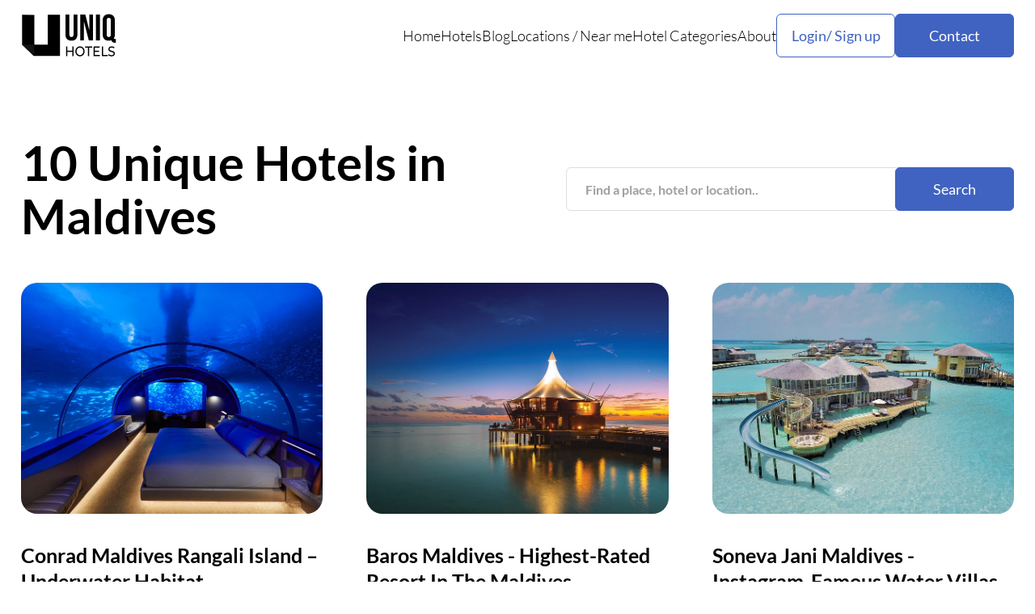

--- FILE ---
content_type: text/html; charset=utf-8
request_url: https://www.uniqhotels.com/locations/south-asia/maldives/
body_size: 7719
content:
<!DOCTYPE html>

<html lang="en">
    <head>
        <meta charset="UTF-8" />
        <meta name="viewport" content="width=device-width, initial-scale=1.0" />
        <title itemprop="name">
            
    
        10 Unique Hotels in Maldives
    
    
    | UNIQ Hotels

        </title>
        <meta http-equiv="Content-Security-Policy"
              content="block-all-mixed-content"/>
        <meta name="robots" content="max-image-preview:large" />
        <meta name="description"
              content="
    
        Selection of unique and unusual hotels located in Maldives
    
"/>
        <meta name="keywords"
              content="unique, unusual, hotel, hotels, accommodation, travel, holiday"/>
        <meta property="og:title"
              content="Uniq Hotels | Unique and Unusual Hotels"/>
        <meta property="og:url" content="https://uniqhotels.com/" />
        <link rel="preconnect" href="https://fonts.googleapis.com" />
        <link rel="preconnect" href="https://fonts.gstatic.com" crossorigin />
	<!--
        <link href="https://fonts.googleapis.com/css2?family=Lato:ital,wght@0,300;0,400;0,700;1,300;1,400;1,700&display=swap"
              rel="stylesheet"/>
	-->
        <link rel="icon" type="image/png" href="/resources/img/favicon.ico"/>
        <link rel="alternate" type="application/rss+xml" title="UNIQ Hotels RSS" href="https://uniqhotels.com/feed/" />
        
        <link rel="stylesheet" href="/resources/CACHE/css/output.89a8cc89e550.css" type="text/css">
        
        <link rel="preload" fetchpriority="high" as="image" href="/resources/img/hero.webp?cd27e014a3eb" type="image/webp">
        <!-- Let me Allez (letmeallez.js) - Stay22 -->
        <script>
            (function(s, t, a, y, twenty, two) {
                s.Stay22 = s.Stay22 || {};

                // Just fill out your configs here
                s.Stay22.params = {
                    aid: "daweradevelopmentltd",
                    deepStruct: ["fave.co/", "anrdoezrs.net/click", "kqzyfj.com/click", "dpbolvw.net/click", "tkqlhce.com/click", "jdoqocy.com/click"],
                };

                // Leave this part as-is;
                twenty = t.createElement(a);
                two = t.getElementsByTagName(a)[0];
                twenty.async = 1;
                twenty.src = y;
                two.parentNode.insertBefore(twenty, two);
            })(window, document, "script", "https://scripts.stay22.com/letmeallez.js");
        </script>
    </head>
    <body class="body">
        <!-- Google tag (gtag.js) -->
        <script async src="https://www.googletagmanager.com/gtag/js?id=G-XWLK2NY2R8"></script>
        <script>
            window.dataLayer = window.dataLayer || [];

            function gtag() {
                dataLayer.push(arguments);
            }
            gtag('js', new Date());

            gtag('config', 'G-XWLK2NY2R8');
        </script>
        <header class="header">
            <div class="container">
                <div class="header__inner">
                    <a class="header__logo" href="/">
                        <img loading="lazy" src="/resources/img/Logo-black.svg" alt="" />
                    </a>
                    <nav class="header__menu">
                        <ul>
                            <li>
                                <a href="/">Home</a>
                            </li>
                            <li>
                                <a href="/hotels/">Hotels</a>
                            </li>
                            <li>
                                <a href="/blog/">Blog</a>
                            </li>
                            <li>
                                <p>
                                    <a href="/locations/">Locations</a> <span>/</span> <a href="/near-me/">Near me</a>
                                </p>
                            </li>
                            <li>
                                <a href="/accommodation-types/">Hotel Categories</a>
                            </li>
                            <li>
                                <a href="/about/">About</a>
                            </li>
                        </ul>
                        <div class="header__menu-buttons">
                            <div class="header__user">
                                <button class="header__user-button btn-2">Login/ Sign up</button>
                                <div class="header__user-container">
                                    <div class="header__user-content">
                                        
                                            <div class="header__user-selects">
                                                <button class="header__user-select active">Log in</button>
                                                <button class="header__user-select">Sign Up</button>
                                                <button class="header__user-close">
                                                    <svg xmlns="http://www.w3.org/2000/svg"
                                                         width="46"
                                                         height="46"
                                                         viewBox="0 0 46 46"
                                                         fill="none">
                                                        <path d="M36.4168 12.2865L33.7143 9.58398L23.0002 20.2982L12.286 9.58398L9.5835 12.2865L20.2977 23.0007L9.5835 33.7148L12.286 36.4173L23.0002 25.7032L33.7143 36.4173L36.4168 33.7148L25.7027 23.0007L36.4168 12.2865Z" fill="black" />
                                                    </svg>
                                                </button>
                                            </div>
                                            <form class="header__user-form active" id="login" method="post" action="">
                                                <input type="hidden" name="csrfmiddlewaretoken" value="ZpHgj8IZYojDLPQJpdn2w6YjSuN8MFBqFpUL7nwY6TgCD5ESBTDiChiTrzsNsdUR">
                                                <input type="email" name="email" placeholder="Your Email" required />
                                                <input type="password" name="password" placeholder="Password" required />
                                                <a class="header__user-reset" href="#">Forgot Password?</a>
                                                <button class="header__user-btn btn" type="submit">Log in</button>
                                                <p class="header__user-or">or</p>
                                                <a class="header__user-facebook"
                                                   href="/login/facebook/?next=/locations/south-asia/maldives/">Login with Facebook</a>
                                            </form>
                                            <form class="header__user-form"
                                                  id="sign"
                                                  method="post"
                                                  action="/registration/">
                                                <input type="hidden" name="csrfmiddlewaretoken" value="ZpHgj8IZYojDLPQJpdn2w6YjSuN8MFBqFpUL7nwY6TgCD5ESBTDiChiTrzsNsdUR">
                                                <input type="text" name="username" placeholder="Username" required />
                                                <input type="email" name="email" placeholder="Email" required />
                                                <input type="text" name="password" placeholder="Password" required />
                                                <input type="text"
                                                       name="confirm-password"
                                                       placeholder="Confirm Passoword"
                                                       required/>
                                                <button class="header__user-btn btn" type="submit">Log in</button>
                                            </form>
                                        
                                    </div>
                                </div>
                            </div>
                            <a class="header__menu-contact btn" href="/contact/">Contact</a>
                        </div>
                    </nav>
                    <button class="header__burger">
                        <svg xmlns="http://www.w3.org/2000/svg"
                             width="29"
                             height="21"
                             viewBox="0 0 29 21"
                             fill="none">
                            <path d="M0 0.349609H29V3.24961H0V0.349609ZM0 9.04961H29V11.9496H0V9.04961ZM0 17.7496H29V20.6496H0V17.7496Z" fill="black" />
                        </svg>
                        <svg xmlns="http://www.w3.org/2000/svg"
                             width="28"
                             height="28"
                             viewBox="0 0 28 28"
                             fill="none">
                            <path d="M27.4168 3.28648L24.7143 0.583984L14.0002 11.2982L3.286 0.583984L0.583496 3.28648L11.2977 14.0007L0.583496 24.7148L3.286 27.4173L14.0002 16.7032L24.7143 27.4173L27.4168 24.7148L16.7027 14.0007L27.4168 3.28648Z" fill="black" />
                        </svg>
                    </button>
                </div>
            </div>
        </header>
        <main class="main">
            
                
    <section class="sectionContent">
        <div class="container">
            <div class="sectionContent__inner">
                <div class="sectionContent__start">
                    <h1 class="sectionContent__title">
                        
                            10 Unique Hotels in Maldives
                        
                        
                    </h1>
                    <form class="search-form" action="/">
                        <input class="search-form--input" type="text" name="q" placeholder="Find a place, hotel or location.." required>
                        <button class="search-form--btn btn" type="submit">Search</button>
                    </form>
                </div>
                
                <div class="sectionContent__block">
                    
                        <div class="blockContent__item swiper-slide">
                            <a class="blockContent__item-image" href="/conrad-maldives-rangali-island/">
                                <picture>
                                    <source srcset="/media/hotels/1a-hotel-orig/conrad_maldives_rangali_island.jpg.938x599_q85_box-0%2C2%2C2000%2C1279_crop_detail.jpg.webp"
                                            type="image/webp"/>
                                    <img src="/media/hotels/1a-hotel-orig/conrad_maldives_rangali_island.jpg.938x599_q85_box-0%2C2%2C2000%2C1279_crop_detail.jpg"
                                         loading="lazy"
                                         width="1140"
                                         height="900"
                                         alt=""/>
                                </picture>
                            </a>
                            
                            <a class="blockContent__item-title" href="/conrad-maldives-rangali-island/">
                                <h3>Conrad Maldives Rangali Island – Underwater Habitat</h3>
                            </a>
                            <div class="blockContent__item-locations">
                                
                                    
                                        
                                            <a href="/locations/south-asia/maldives/alifu-dhaalu-atoll/">Alifu Dhaalu Atoll</a>
                                            <a href="/locations/south-asia/maldives/">Maldives</a>
                                            <a href="/locations/south-asia/">South Asia</a>
                                        
                                    
                                
                            </div>
                            <p>Two interconnected Maldives islands make up one of the most exciting places in the world. Rangali and Rangalifinolhu islands are linked together by a wooden footbridge. They are home to 150 overwater and beach villas, and the resort&#x27;s highlight is the 3-bedroom residence with an underwater bedroom, The Muraka. It&#x27;s …</p>
                            <div class="blockContent__item-tags">
                                <a href="/island-hotels/">Island</a><a href="/luxury-hotels/">Luxury</a><a href="/underwater-hotels/">Underwater</a>
                            </div>
                        </div>
                    
                        <div class="blockContent__item swiper-slide">
                            <a class="blockContent__item-image" href="/baros-maldives/">
                                <picture>
                                    <source srcset="/media/hotels/4a-hotel-orig/baros_maldives.jpg.938x599_q85_box-0%2C0%2C2000%2C1156_crop_detail.jpg.webp"
                                            type="image/webp"/>
                                    <img src="/media/hotels/4a-hotel-orig/baros_maldives.jpg.938x599_q85_box-0%2C0%2C2000%2C1156_crop_detail.jpg"
                                         loading="lazy"
                                         width="1140"
                                         height="900"
                                         alt=""/>
                                </picture>
                            </a>
                            
                            <a class="blockContent__item-title" href="/baros-maldives/">
                                <h3>Baros Maldives - Highest-Rated Resort In The Maldives</h3>
                            </a>
                            <div class="blockContent__item-locations">
                                
                                    
                                        
                                            <a href="/locations/south-asia/maldives/himmafushi/">Himmafushi</a>
                                            <a href="/locations/south-asia/maldives/">Maldives</a>
                                            <a href="/locations/south-asia/">South Asia</a>
                                        
                                    
                                
                            </div>
                            <p>Are you hesitating between all the dream-like resorts in the Maldives? Look no further. Baros Maldives has been voted as the best one in the Maldives, according to TripAdvisor. High praises for the privacy of the villas and the no-underage rule guarantee peace and quiet on this private island. Your …</p>
                            <div class="blockContent__item-tags">
                                <a href="/beach-hotels/">Beach</a><a href="/island-hotels/">Island</a><a href="/luxury-hotels/">Luxury</a>
                            </div>
                        </div>
                    
                        <div class="blockContent__item swiper-slide">
                            <a class="blockContent__item-image" href="/soneva-jani-maldives/">
                                <picture>
                                    <source srcset="/media/hotels/34-hotel-orig/soneva_jani_maldives.jpg.938x599_q85_box-0%2C0%2C2000%2C1246_crop_detail.jpg.webp"
                                            type="image/webp"/>
                                    <img src="/media/hotels/34-hotel-orig/soneva_jani_maldives.jpg.938x599_q85_box-0%2C0%2C2000%2C1246_crop_detail.jpg"
                                         loading="lazy"
                                         width="1140"
                                         height="900"
                                         alt=""/>
                                </picture>
                            </a>
                            
                            <a class="blockContent__item-title" href="/soneva-jani-maldives/">
                                <h3>Soneva Jani Maldives - Instagram-Famous Water Villas With Slides In The Maldives</h3>
                            </a>
                            <div class="blockContent__item-locations">
                                
                                    
                                        
                                            <a href="/locations/south-asia/maldives/medhufaru-island/">Medhufaru Island</a>
                                            <a href="/locations/south-asia/maldives/">Maldives</a>
                                            <a href="/locations/south-asia/">South Asia</a>
                                        
                                    
                                
                            </div>
                            <p>This resort has been a social media sensation, featured on countless blogs, Instagram accounts, and Facebook pages. With picture-perfect water villas scattered around turquoise water, it’s not hard to see why Soneva Jani is regarded by many as the ultimate traveler’s paradise. The villas sit on stilts just above the …</p>
                            <div class="blockContent__item-tags">
                                <a href="/beach-hotels/">Beach</a><a href="/island-hotels/">Island</a><a href="/luxury-hotels/">Luxury</a>
                            </div>
                        </div>
                    
                        <div class="blockContent__item swiper-slide">
                            <a class="blockContent__item-image" href="/velaa-island/">
                                <picture>
                                    <source srcset="/media/hotels/7d-hotel-orig/velaa-island_rvxDLiH.jpg.938x599_q85_box-0%2C0%2C1536%2C859_crop_detail.jpg.webp"
                                            type="image/webp"/>
                                    <img src="/media/hotels/7d-hotel-orig/velaa-island_rvxDLiH.jpg.938x599_q85_box-0%2C0%2C1536%2C859_crop_detail.jpg"
                                         loading="lazy"
                                         width="1140"
                                         height="900"
                                         alt=""/>
                                </picture>
                            </a>
                            
                            <a class="blockContent__item-title" href="/velaa-island/">
                                <h3>Velaa Island - Luxury Maldives Resort On A Private Island With Breathtaking Spa</h3>
                            </a>
                            <div class="blockContent__item-locations">
                                
                                    
                                        
                                            <a href="/locations/south-asia/maldives/noonu/">Noonu</a>
                                            <a href="/locations/south-asia/maldives/">Maldives</a>
                                            <a href="/locations/south-asia/">South Asia</a>
                                        
                                    
                                
                            </div>
                            <p>When people think of an exclusive island experience, their thoughts tend to turn towards hotels in places like the Maldives; however, true exclusivity will be yours when you check into your private oceanfront villa on Velaa Island. This is because it is only accessible by boat, seaplane, or helicopter. The …</p>
                            <div class="blockContent__item-tags">
                                <a href="/island-hotels/">Island</a><a href="/luxury-hotels/">Luxury</a><a href="/spa-hotels/">Spa</a>
                            </div>
                        </div>
                    
                        <div class="blockContent__item swiper-slide">
                            <a class="blockContent__item-image" href="/kandolhu-island/">
                                <picture>
                                    <source srcset="/media/hotels/9d-hotel-orig/kandolhu-island.jpg.938x599_q85_box-0%2C38%2C1600%2C1059_crop_detail.jpg.webp"
                                            type="image/webp"/>
                                    <img src="/media/hotels/9d-hotel-orig/kandolhu-island.jpg.938x599_q85_box-0%2C38%2C1600%2C1059_crop_detail.jpg"
                                         loading="lazy"
                                         width="1140"
                                         height="900"
                                         alt=""/>
                                </picture>
                            </a>
                            
                            <a class="blockContent__item-title" href="/kandolhu-island/">
                                <h3>Kandolhu Island - Tiny Private Island In The Maldives</h3>
                            </a>
                            <div class="blockContent__item-locations">
                                
                                    
                                        
                                            <a href="/locations/south-asia/maldives/alifu-alifu-atoll/">Alifu Alifu Atoll</a>
                                            <a href="/locations/south-asia/maldives/">Maldives</a>
                                            <a href="/locations/south-asia/">South Asia</a>
                                        
                                    
                                
                            </div>
                            <p>Known for its pristine white-sand beaches and crystalline waters, The Maldives consists of approximately 1,200 islands that have become a premier holiday destination for travelers from around the world. Kandolhu Island is perhaps one of the best-kept secrets of the Maldives, situated only 70 kilometers southwest of Male. The 25-minute …</p>
                            <div class="blockContent__item-tags">
                                <a href="/beach-hotels/">Beach</a><a href="/island-hotels/">Island</a><a href="/luxury-hotels/">Luxury</a>
                            </div>
                        </div>
                    
                        <div class="blockContent__item swiper-slide">
                            <a class="blockContent__item-image" href="/vivanta-taj-coral-reef/">
                                <picture>
                                    <source srcset="/media/hotels/4b-hotel-orig/vivanta-by-taj-coral-reef-maldives.jpg.938x599_q85_box-0%2C0%2C1600%2C789_crop_detail.jpg.webp"
                                            type="image/webp"/>
                                    <img src="/media/hotels/4b-hotel-orig/vivanta-by-taj-coral-reef-maldives.jpg.938x599_q85_box-0%2C0%2C1600%2C789_crop_detail.jpg"
                                         loading="lazy"
                                         width="1140"
                                         height="900"
                                         alt=""/>
                                </picture>
                            </a>
                            
                            <a class="blockContent__item-title" href="/vivanta-taj-coral-reef/">
                                <h3>Taj Coral Reef Resort &amp; Spa - Crown Jewel Of The Maldives</h3>
                            </a>
                            <div class="blockContent__item-locations">
                                
                                    
                                        
                                            <a href="/locations/south-asia/maldives/north-male-atoll/">North Male Atoll</a>
                                            <a href="/locations/south-asia/maldives/">Maldives</a>
                                            <a href="/locations/south-asia/">South Asia</a>
                                        
                                    
                                
                            </div>
                            <p>The Vivanta by Taj - Coral Reef, Maldives has become a crown jewel with its astounding sunsets, pristine beaches, and humbling beauty. It is truly a dream destination for honeymooners, beach lovers, serious divers, and adventurers. Only accessible via a private speedboat, the lagoon is peppered with private villas suspended …</p>
                            <div class="blockContent__item-tags">
                                <a href="/beach-hotels/">Beach</a><a href="/island-hotels/">Island</a>
                            </div>
                        </div>
                    
                        <div class="blockContent__item swiper-slide">
                            <a class="blockContent__item-image" href="/reethi-rah/">
                                <picture>
                                    <source srcset="/media/hotels/15-hotel-orig/reethi-rah.jpg.938x599_q85_box-0%2C82%2C1600%2C1103_crop_detail.jpg.webp"
                                            type="image/webp"/>
                                    <img src="/media/hotels/15-hotel-orig/reethi-rah.jpg.938x599_q85_box-0%2C82%2C1600%2C1103_crop_detail.jpg"
                                         loading="lazy"
                                         width="1140"
                                         height="900"
                                         alt=""/>
                                </picture>
                            </a>
                            
                            <a class="blockContent__item-title" href="/reethi-rah/">
                                <h3>One&amp;Only Reethi Rah - The Most Private Maldives Resort</h3>
                            </a>
                            <div class="blockContent__item-locations">
                                
                                    
                                        
                                            <a href="/locations/south-asia/maldives/kaafu-atoll/">Kaafu Atoll</a>
                                            <a href="/locations/south-asia/maldives/">Maldives</a>
                                            <a href="/locations/south-asia/">South Asia</a>
                                        
                                    
                                
                            </div>
                            <p>The Reethi Rah – Maldives is a luxurious but nature-friendly choice for travelers with exquisite tastes. Set against the illustrious beauty of the Maldives, you can enjoy beach verandas, private swimming pools, over-water decks, and stone soaking baths for two. Luxuries are all modern despite the island paradise appearance. In …</p>
                            <div class="blockContent__item-tags">
                                <a href="/beach-hotels/">Beach</a><a href="/island-hotels/">Island</a><a href="/luxury-hotels/">Luxury</a>
                            </div>
                        </div>
                    
                        <div class="blockContent__item swiper-slide">
                            <a class="blockContent__item-image" href="/jumeirah-dhevanafushi/">
                                <picture>
                                    <source srcset="/media/hotels/72-hotel-orig/jumeirah%20dhevanafushi.jpg.938x599_q85_box-0%2C6%2C1595%2C1024_crop_detail.jpg.webp"
                                            type="image/webp"/>
                                    <img src="/media/hotels/72-hotel-orig/jumeirah%20dhevanafushi.jpg.938x599_q85_box-0%2C6%2C1595%2C1024_crop_detail.jpg"
                                         loading="lazy"
                                         width="1140"
                                         height="900"
                                         alt=""/>
                                </picture>
                            </a>
                            
                            <a class="blockContent__item-title" href="/jumeirah-dhevanafushi/">
                                <h3>Raffles Maldives Meradhoo - Remote Private Island</h3>
                            </a>
                            <div class="blockContent__item-locations">
                                
                                    
                                        
                                            <a href="/locations/south-asia/maldives/thinadhoo/">Thinadhoo</a>
                                            <a href="/locations/south-asia/maldives/">Maldives</a>
                                            <a href="/locations/south-asia/">South Asia</a>
                                        
                                    
                                
                            </div>
                            <p>Have you ever wanted to dine on the ocean? Short of magic, the Raffles Maldives Meradhoo Resort may be the closest and safest way to do just that. The Raffles Maldives Meradhoo has been called the Secret Hideaway in the Indian Ocean and encompasses two islands with lush amenities. The …</p>
                            <div class="blockContent__item-tags">
                                <a href="/beach-hotels/">Beach</a><a href="/luxury-hotels/">Luxury</a><a href="/spa-hotels/">Spa</a>
                            </div>
                        </div>
                    
                        <div class="blockContent__item swiper-slide">
                            <a class="blockContent__item-image" href="/niyama-maldives/">
                                <picture>
                                    <source srcset="/media/hotels/ec-hotel-orig/niyama-maldives.jpg.938x599_q85_box-0%2C0%2C3680%2C2344_crop_detail.jpg.webp"
                                            type="image/webp"/>
                                    <img src="/media/hotels/ec-hotel-orig/niyama-maldives.jpg.938x599_q85_box-0%2C0%2C3680%2C2344_crop_detail.jpg"
                                         loading="lazy"
                                         width="1140"
                                         height="900"
                                         alt=""/>
                                </picture>
                            </a>
                            
                            <a class="blockContent__item-title" href="/niyama-maldives/">
                                <h3>Niyama Private Islands Maldives - Underwater Dining</h3>
                            </a>
                            <div class="blockContent__item-locations">
                                
                                    
                                        
                                            <a href="/locations/south-asia/maldives/dhaalu-atoll/">Dhaalu Atoll</a>
                                            <a href="/locations/south-asia/maldives/">Maldives</a>
                                            <a href="/locations/south-asia/">South Asia</a>
                                        
                                    
                                
                            </div>
                            <p>On the Niyama resort website, they talk about their hotel having “Epicurean Delights” – what does this mean? Well Epicurus was a Greek philosopher who advocated community living and friendship. He was particularly interested in maximizing pleasure and kicking pain in the ass. But that is not to say that …</p>
                            <div class="blockContent__item-tags">
                                <a href="/beach-hotels/">Beach</a><a href="/luxury-hotels/">Luxury</a><a href="/underwater-hotels/">Underwater</a>
                            </div>
                        </div>
                    
                        <div class="blockContent__item swiper-slide">
                            <a class="blockContent__item-image" href="/huvafen-fushi/">
                                <picture>
                                    <source srcset="/media/hotels/f1-hotel-orig/huvafen-fushi.jpg.938x599_q85_box-0%2C0%2C1600%2C806_crop_detail.jpg.webp"
                                            type="image/webp"/>
                                    <img src="/media/hotels/f1-hotel-orig/huvafen-fushi.jpg.938x599_q85_box-0%2C0%2C1600%2C806_crop_detail.jpg"
                                         loading="lazy"
                                         width="1140"
                                         height="900"
                                         alt=""/>
                                </picture>
                            </a>
                            
                            <a class="blockContent__item-title" href="/huvafen-fushi/">
                                <h3>Huvafen Fushi - Otherworldly Beauty &amp; Underwater Spa</h3>
                            </a>
                            <div class="blockContent__item-locations">
                                
                                    
                                        
                                            <a href="/locations/south-asia/maldives/kaafu-atoll/">Kaafu Atoll</a>
                                            <a href="/locations/south-asia/maldives/">Maldives</a>
                                            <a href="/locations/south-asia/">South Asia</a>
                                        
                                    
                                
                            </div>
                            <p>The Maldives are a sprinkle of islands surrounded by the vast Indian Ocean; a place of otherworldly beauty. And, set in its own private lagoon, is Huvafen Fushi; a hotel popular with Hollywood A-listers like Tom Cruise and Angelina Jolie. When you arrive, the hotel manager greets you by asking …</p>
                            <div class="blockContent__item-tags">
                                <a href="/beach-hotels/">Beach</a><a href="/island-hotels/">Island</a><a href="/luxury-hotels/">Luxury</a><a href="/underwater-hotels/">Underwater</a>
                            </div>
                        </div>
                    
                </div>
                <div class="sectionContent__pages">
                    
                </div>
                <br />
                
                    <div id="map"
                         data-longitude="73.18986726499246"
                         data-latitude="4.067527572646533"
                         data-zoom="5">
                        <div id="locationsmap"></div>
                    </div>
                
            </div>
        </div>
    </section>

            
        </main>
        <footer class="footer">
            <div class="container">
                <div class="footer__inner">
                    <div class="footer__top">
                        <a class="footer__logo" href="/">
                            <img loading="lazy" src="/resources/img/Logo-VERTICAL-white.svg" alt="">
                        </a>
                        <div class="footer__content">
                            <div class="footer__menu">
                                <ul>
                                    <li>
                                        <a href="/blog/">Blog</a>
                                    </li>
                                    <li>
                                        <p><a href="/locations/">Locations</a> / <a href="near-me.html">Near me</a></p>
                                    </li>
                                    <li>
                                        <a href="/accommodation-types/">Hotel Categories</a>
                                    </li>
                                    <li>
                                        <p class="header__user-button-footer">Login / Sign Up</p>
                                    </li>
                                </ul>
                                <ul>
                                    <li>
                                        <a href="terms-of-services.html">Terms of Service</a>
                                    </li>
                                    <li>
                                        <a href="privacy-policy.html">Privacy Policy</a>
                                    </li>
                                    <li>
                                        <a href="about.html">About</a>
                                    </li>
                                </ul>
                            </div>
                            <p class="footer__copy">Established in 2012 UniqHotels.com - Unique and Unusual Hotels</p>
                        </div>
                        <div class="footer__contact">
                            <a class="footer__contact-name" href="contact-us.html">Contact Us</a>
                            <div class="footer__contact-block">
                                <a class="footer__contact-item" href="https://www.instagram.com/uniq.hotels/" target="_blank">
                                    <svg xmlns="http://www.w3.org/2000/svg" width="21" height="21" viewBox="0 0 21 21" fill="none">
                                        <path d="M10.1935 7.93945C9.46824 7.93945 8.77271 8.22777 8.2599 8.74097C7.74708 9.25417 7.45898 9.95022 7.45898 10.676C7.45898 11.4018 7.74708 12.0978 8.2599 12.611C8.77271 13.1242 9.46824 13.4125 10.1935 13.4125C10.9187 13.4125 11.6142 13.1242 12.127 12.611C12.6399 12.0978 12.9279 11.4018 12.9279 10.676C12.9279 9.95022 12.6399 9.25417 12.127 8.74097C11.6142 8.22777 10.9187 7.93945 10.1935 7.93945Z" fill="white"/>
                                        <path fill-rule="evenodd" clip-rule="evenodd" d="M5.7927 3.16715C8.71735 2.84272 11.6689 2.84272 14.5935 3.16715C16.1913 3.34566 17.4795 4.60447 17.6671 6.20935C18.0139 9.17715 18.0139 12.1753 17.6671 15.1431C17.4795 16.748 16.1913 18.0068 14.5944 18.1862C11.6694 18.5107 8.71763 18.5107 5.7927 18.1862C4.19492 18.0068 2.90677 16.748 2.71914 15.144C2.37227 12.1759 2.37227 9.17743 2.71914 6.20935C2.90677 4.60447 4.19492 3.34566 5.7927 3.16715ZM14.4 5.62415C14.1769 5.62415 13.9629 5.71286 13.8051 5.87077C13.6473 6.02867 13.5586 6.24284 13.5586 6.46616C13.5586 6.68948 13.6473 6.90364 13.8051 7.06155C13.9629 7.21946 14.1769 7.30817 14.4 7.30817C14.6232 7.30817 14.8372 7.21946 14.995 7.06155C15.1527 6.90364 15.2414 6.68948 15.2414 6.46616C15.2414 6.24284 15.1527 6.02867 14.995 5.87077C14.8372 5.71286 14.6232 5.62415 14.4 5.62415ZM6.19656 10.6762C6.19656 9.61548 6.61763 8.59817 7.36713 7.84811C8.11662 7.09804 9.13316 6.67666 10.1931 6.67666C11.2531 6.67666 12.2696 7.09804 13.0191 7.84811C13.7686 8.59817 14.1897 9.61548 14.1897 10.6762C14.1897 11.737 13.7686 12.7543 13.0191 13.5043C12.2696 14.2544 11.2531 14.6758 10.1931 14.6758C9.13316 14.6758 8.11662 14.2544 7.36713 13.5043C6.61763 12.7543 6.19656 11.737 6.19656 10.6762Z" fill="white"/>
                                    </svg>
                                </a>
                                <a class="footer__contact-item" href="https://www.facebook.com/UnusualHotels" target="_blank">
                                    <svg xmlns="http://www.w3.org/2000/svg" width="18" height="18" viewBox="0 0 18 18" fill="none">
                                        <path d="M10.6107 10.2463H12.3986L13.1138 7.38346H10.6107V5.95204C10.6107 5.21486 10.6107 4.52062 12.041 4.52062H13.1138V2.11582C12.8807 2.08505 12.0003 2.01562 11.0706 2.01562C9.12886 2.01562 7.75001 3.20156 7.75001 5.37947V7.38346H5.60449V10.2463H7.75001V16.3299H10.6107V10.2463Z" fill="white"/>
                                    </svg>
                                </a>
                                <a class="footer__contact-item" href="https://www.pinterest.com/uniqhotels/" target="_blank">
                                    <svg xmlns="http://www.w3.org/2000/svg" width="16" height="20" viewBox="0 0 16 20" fill="none">
                                        <path d="M6.53868 13.1592C6.03268 15.8852 5.41668 18.4992 3.58868 19.8642C3.02568 15.7442 4.41768 12.6492 5.06368 9.3642C3.96168 7.4542 5.19668 3.6092 7.52068 4.5562C10.3807 5.7222 5.04368 11.6582 8.62668 12.4002C12.3677 13.1742 13.8957 5.7172 11.5757 3.2912C8.22368 -0.209801 1.81868 3.2122 2.60668 8.2252C2.79868 9.4512 4.02768 9.8232 3.09768 11.5152C0.952677 11.0242 0.312677 9.2822 0.395677 6.9592C0.527677 3.1592 3.71268 0.497199 6.90668 0.129199C10.9467 -0.336801 14.7377 1.6562 15.2607 5.5692C15.8507 9.9852 13.4377 14.7692 9.11868 14.4242C7.94768 14.3312 7.45568 13.7342 6.53868 13.1592Z" fill="white"/>
                                    </svg>
                                </a>
                            </div>
                        </div>
                        <p class="footer__copy-mobile">Established in 2012 UniqHotels.com - Unique and Unusual Hotels</p>
                    </div>
                    <p class="footer__info">Some of the links found on UNIQ Hotels are affiliate links, meaning, at no additional cost to you, we will earn a commission if you click and make a booking.</p>
                </div>
            </div>
        </footer>

        <script src="/resources/CACHE/js/output.5a3193f37115.js"></script>
        
    
        <script src="/resources/j/location.js"></script>
    

        <script type="text/javascript" async="async" data-noptimize="1" data-cfasync="false" src="//scripts.mediavine.com/tags/unique-and-unusual-hotels.js">
        </script>
        <script>
            document.body.addEventListener('htmx:configRequest', (event) => {
                event.detail.headers['X-CSRFToken'] = 'ZpHgj8IZYojDLPQJpdn2w6YjSuN8MFBqFpUL7nwY6TgCD5ESBTDiChiTrzsNsdUR';
            });
            document.querySelectorAll('input[list]').forEach(function(formfield) {
                var datalist = document.getElementById(formfield.getAttribute('list'));
                var lastlength = formfield.value.length;
                var checkInputValue = function(inputValue) {
                    if (inputValue.length - lastlength > 1) {
                        datalist.querySelectorAll('option').forEach(function(item) {
                            if (item.value === inputValue) {
                                formfield.form.submit();
                            }
                        });
                    }
                    lastlength = inputValue.length;
                };
                formfield.addEventListener('input', function() {
                    checkInputValue(this.value);
                }, false);
            });
        </script>
    <script defer src="https://static.cloudflareinsights.com/beacon.min.js/vcd15cbe7772f49c399c6a5babf22c1241717689176015" integrity="sha512-ZpsOmlRQV6y907TI0dKBHq9Md29nnaEIPlkf84rnaERnq6zvWvPUqr2ft8M1aS28oN72PdrCzSjY4U6VaAw1EQ==" data-cf-beacon='{"version":"2024.11.0","token":"406d240e890b479f95b7c48a37645fa1","r":1,"server_timing":{"name":{"cfCacheStatus":true,"cfEdge":true,"cfExtPri":true,"cfL4":true,"cfOrigin":true,"cfSpeedBrain":true},"location_startswith":null}}' crossorigin="anonymous"></script>
</body>
</html>


--- FILE ---
content_type: text/html; charset=utf-8
request_url: https://www.uniqhotels.com/api/v1/locations/
body_size: 50897
content:
[{"id": 1686, "title": "Capella Lodge", "location": [159.0760875010513, -31.55006867301911]}, {"id": 1685, "title": "Al Moudira", "location": [32.55263016959569, 25.6845456231281]}, {"id": 1684, "title": "Hotel MYS", "location": [101.4023931272091, 14.54092527598471]}, {"id": 1683, "title": "Somalisa Camp", "location": [27.04809413688807, -19.04505050879962]}, {"id": 1682, "title": "Cempedak Island", "location": [104.7038499263817, 0.8451870515572237]}, {"id": 1681, "title": "Trixie Motel", "location": [-116.5480432398351, 33.84332601108813]}, {"id": 1680, "title": "Nobu Hotel", "location": [-8.000524954853839, 31.62230186395092]}, {"id": 1679, "title": "Zu Kirchwies", "location": [11.56138893050025, 46.60745825119884]}, {"id": 1678, "title": "Maison L\u00e9zard", "location": [-99.17200146681155, 19.41057918445243]}, {"id": 1677, "title": "Sofitel Legend", "location": [32.88779924234254, 24.08222075946114]}, {"id": 1676, "title": "Rosewood", "location": [102.1115788589358, 19.85890500437111]}, {"id": 1675, "title": "Shebara Resort", "location": [36.90466787437029, 25.36454150614275]}, {"id": 1674, "title": "Fuji Speedway", "location": [138.9181445500327, 35.36736433017554]}, {"id": 1673, "title": "Minaret Station", "location": [168.9937176182717, -44.41145133114508]}, {"id": 1672, "title": "The Marshall", "location": [-81.09056536053595, 32.07832017767888]}, {"id": 1671, "title": "The Apurva", "location": [115.2164554595947, -8.82908831367174]}, {"id": 1670, "title": "Treebones Resort", "location": [-121.4553376114444, 35.88426063916056]}, {"id": 1669, "title": "The LINE", "location": [-77.04170432487395, 38.92277177394588]}, {"id": 1668, "title": "Ten Thousand", "location": [-105.890426068698, 35.71799735906026]}, {"id": 1667, "title": "The Aldenberg", "location": [-84.73055067347791, 38.05310320047963]}, {"id": 1666, "title": "Hotel Zed", "location": [-123.371953003704, 48.44599521494163]}, {"id": 1665, "title": "1886 Crescent", "location": [-93.73730616270198, 36.40834478807844]}, {"id": 1664, "title": "The Standard", "location": [100.5283205714838, 13.72374137940889]}, {"id": 1663, "title": "Krallerhof", "location": [12.73589595765609, 47.43804822454977]}, {"id": 1662, "title": "Aito Igloo", "location": [25.13200977860103, 66.59950396065311]}, {"id": 1661, "title": "El Tovar", "location": [-112.1376230267987, 36.05746063982927]}, {"id": 1660, "title": "Ciel", "location": [55.14470502464566, 25.08740622135662]}, {"id": 1659, "title": "Desert Rock", "location": [37.23837709916041, 25.70913558104497]}, {"id": 1656, "title": "AMOY Hotel", "location": [103.8486536520112, 1.282985118167612]}, {"id": 1658, "title": "Fairmont Golden", "location": [14.41891253262771, 50.09182707256811]}, {"id": 1657, "title": "HOSHINOYA Fuji", "location": [138.7451669295749, 35.5253750056111]}, {"id": 1655, "title": "Peckforton Castle", "location": [-2.698324135453787, 53.11779106941825]}, {"id": 1653, "title": "Ch\u00e2teau G\u00fctsch", "location": [8.294908751649151, 47.05164541395193]}, {"id": 1654, "title": "Kato Dool", "location": [32.86425463705591, 24.07177395870519]}, {"id": 1652, "title": "Boys Hall", "location": [0.8974784549036575, 51.13417768248961]}, {"id": 1651, "title": "The Lindis Lodge", "location": [169.6616353250205, -44.39073581235275]}, {"id": 1650, "title": "JW Marriott Savannah", "location": [-81.09522618188039, 32.08346541104657]}, {"id": 1621, "title": "MOAGEM", "location": [-7.998775665282664, 38.33194474692941]}, {"id": 1649, "title": "Blackberry Farm", "location": [-83.86484277091154, 35.68605840327266]}, {"id": 1648, "title": "Tivoli Mofarrej", "location": [-46.6558185545512, -23.56392812321803]}, {"id": 1647, "title": "Kwessi Dunes", "location": [15.90179760649927, -24.87610004180643]}, {"id": 1646, "title": "Shash Dine' EcoRetreat", "location": [-111.5413046973435, 36.7722705829931]}, {"id": 1645, "title": "El Palacito", "location": [-89.62565451093215, 20.97677763573838]}, {"id": 1644, "title": "OVO Patagonia", "location": [-72.88526938818602, -49.23074226682653]}, {"id": 1640, "title": "Many Glacier", "location": [-113.6577299110632, 48.79680576221686]}, {"id": 1643, "title": "Villa Beatrice", "location": [9.213637388531561, 44.30621495946265]}, {"id": 1642, "title": "The Bolder", "location": [6.109365517809834, 58.94856942028472]}, {"id": 1641, "title": "Winebox Valpara\u00edso", "location": [-71.61847279177464, -33.05079797360062]}, {"id": 1639, "title": "JAG Hotel", "location": [-52.71221979254949, 47.55822554768923]}, {"id": 1638, "title": "Wickaninnish Inn", "location": [-125.9013466227002, 49.12296244174526]}, {"id": 1637, "title": "Babel Tulum", "location": [-87.4799943083569, 20.20959855166595]}, {"id": 1636, "title": "Maralto Cabins", "location": [-71.883045670133, -33.97615654593807]}, {"id": 1635, "title": "Parador", "location": [-2.083088565709444, 39.54653187957528]}, {"id": 1634, "title": "The Netty", "location": [-1.259229847995172, 51.7555451165986]}, {"id": 1633, "title": "Don Q Inn", "location": [-90.14136818907721, 42.99265337608019]}, {"id": 1632, "title": "John & Will", "location": [8.779332418854363, 53.08307006256739]}, {"id": 1631, "title": "lyf one-north", "location": [103.788513287921, 1.300781073578575]}, {"id": 1630, "title": "1 Hotel", "location": [-159.4972637336577, 22.2206515071873]}, {"id": 1629, "title": "Kennicott", "location": [-142.8854142154989, 61.48191204665853]}, {"id": 1628, "title": "Borealis", "location": [-147.8833773321755, 65.10307845009841]}, {"id": 1627, "title": "Jackfruit Jungle Paradise", "location": [-87.42696142834357, 21.34328203943435]}, {"id": 1626, "title": "Majara Residence", "location": [56.42695103321326, 27.07152677291247]}, {"id": 1625, "title": "Onera", "location": [-98.892552275608, 30.28232485437404]}, {"id": 1624, "title": "Naot Farm", "location": [34.77939099560021, 30.96312945206475]}, {"id": 1623, "title": "Open Sky", "location": [-113.1248390783277, 37.22648420775675]}, {"id": 1622, "title": "The Landmark", "location": [-0.1628371136939855, 51.52178857444303]}, {"id": 1620, "title": "House of Gods", "location": [-4.249177464740722, 55.85891207685231]}, {"id": 1619, "title": "Neema Maison", "location": [25.39273322034017, 36.46385406503]}, {"id": 1618, "title": "SAKE Bar Hotel", "location": [139.7941940376055, 35.70817859744011]}, {"id": 1617, "title": "Few & Far", "location": [29.56849805876509, -22.93325884022679]}, {"id": 1616, "title": "Hotel", "location": [-97.74670580300071, 30.25212230374004]}, {"id": 1615, "title": "Parador", "location": [-3.75519425130654, 42.02630397458599]}, {"id": 1614, "title": "Rixos Tersane", "location": [28.95682883367454, 41.03428889950631]}, {"id": 1613, "title": "Outbuildings", "location": [-2.737336312972217, 50.75567921349548]}, {"id": 1612, "title": "Kaladwas Lal Haveli", "location": [73.68495992714288, 24.58168049196196]}, {"id": 1611, "title": "Soho Boutique", "location": [-4.394021116574239, 36.72509206887398]}, {"id": 1610, "title": "Ch\u00e3o do Rio", "location": [-7.822350709441673, 40.41967953321781]}, {"id": 1609, "title": "Kivotos Santorini", "location": [25.42147275507168, 36.43297308554725]}, {"id": 1608, "title": "Elva Hotel", "location": [6.443632766885612, 60.65440790654016]}, {"id": 1607, "title": "The Thousand", "location": [135.7615386453596, 34.98657215841342]}, {"id": 1606, "title": "Victorian Mansion", "location": [-120.2808676079355, 34.74394876156246]}, {"id": 1605, "title": "Apukka Resort", "location": [26.01491798212907, 66.57834323402109]}, {"id": 1604, "title": "Rancho", "location": [-112.7791488342155, 33.93748094043062]}, {"id": 1603, "title": "Kerbel Lighthouse", "location": [-3.337472818321015, 47.70870751583474]}, {"id": 1602, "title": "HOTEL TAVINOS", "location": [135.7663684590632, 34.99650863895295]}, {"id": 1601, "title": "Charmed Resorts", "location": [-114.4389210923785, 49.61279203102172]}, {"id": 1600, "title": "Ozu Castle Stay", "location": [132.5411283083235, 33.50957642743714]}, {"id": 1599, "title": "Nanuk Polar Bear", "location": [-91.66096216941528, 57.12139407856576]}, {"id": 1596, "title": "Lost Lindenberg", "location": [114.8453936374067, -8.435993477575341]}, {"id": 1598, "title": "Beach Plum", "location": [-74.94931240726295, 38.94261930060465]}, {"id": 1597, "title": "Ofland", "location": [-111.6383910946044, 37.77671226441851]}, {"id": 1595, "title": "The Crane", "location": [4.939835598843022, 52.37760172249193]}, {"id": 1581, "title": "Arribas Sintra", "location": [-9.475670062557365, 38.81717848767634]}, {"id": 1594, "title": "Grand Hotel", "location": [-84.62624533960228, 45.85113276787561]}, {"id": 1593, "title": "The Bodmin Jail", "location": [-4.729152717079768, 50.47477183053572]}, {"id": 1592, "title": "Valley Views", "location": [170.4617621650143, -44.82896950486057]}, {"id": 1591, "title": "Pater Noster", "location": [11.46640064502773, 57.89573416228576]}, {"id": 1590, "title": "Loccal Collection", "location": [119.8803351192661, -8.483487932966892]}, {"id": 1589, "title": "Patagonia Camp", "location": [-72.84074964180702, -51.28334640108618]}, {"id": 1588, "title": "Fort Barwara", "location": [76.15817708169021, 26.05022862577003]}, {"id": 1587, "title": "Natur Air Suite", "location": [9.592754800120815, 45.72660345856025]}, {"id": 1586, "title": "El Fenn", "location": [-7.993009653006341, 31.62723965970868]}, {"id": 1585, "title": "Spreewelten", "location": [13.95287841692575, 51.85681143887712]}, {"id": 1584, "title": "Levit Glamping", "location": [-75.20686227350272, 6.270046883976863]}, {"id": 1583, "title": "ROMEO Hotel", "location": [12.47601146759727, 41.90904024184157]}, {"id": 1582, "title": "Anemomilos", "location": [24.92140249431468, 36.62897341463375]}, {"id": 1580, "title": "Acro Suites", "location": [25.01842840395766, 35.41906257446745]}, {"id": 1579, "title": "Grandhotel Giessbach", "location": [8.023287024381986, 46.73543415354846]}, {"id": 1578, "title": "Marriott Mena House", "location": [31.13274465736517, 29.9859121593169]}, {"id": 1577, "title": "1 Hotel", "location": [-73.97652099634902, 40.76473216856784]}, {"id": 1576, "title": "Hotel Miramalfi", "location": [14.59455526192645, 40.6302229645686]}, {"id": 1575, "title": "Tree of Life", "location": [77.16254575749552, 32.10652680611669]}, {"id": 1574, "title": "Paris j'Adore", "location": [2.319174965601212, 48.88250972746566]}, {"id": 1573, "title": "The Berry View", "location": [150.7047636989724, -34.77460498327714]}, {"id": 1572, "title": "InterContinental", "location": [101.5330810611623, 14.51004799166977]}, {"id": 1571, "title": "Acre Resort", "location": [-109.6811592741684, 23.08006734551503]}, {"id": 1570, "title": "Dunlap Hollow", "location": [-82.58308057538784, 39.51078707225919]}, {"id": 1569, "title": "Maison Heler Metz", "location": [6.18148955566849, 49.10427158095064]}, {"id": 1568, "title": "Anakolodge", "location": [7.517169815269492, 46.08524604970386]}, {"id": 1567, "title": "Tran\u00f8y Fyr", "location": [15.59888165701503, 68.18434527366077]}, {"id": 1566, "title": "Six Senses", "location": [55.87038496177984, -4.318981154844785]}, {"id": 1565, "title": "Populus", "location": [-104.990962615331, 39.74030573930862]}, {"id": 1564, "title": "The Tr\u00e8s Hotel", "location": [101.6820317615167, 3.12246233132656]}, {"id": 1563, "title": "Sukoon", "location": [74.85543768006454, 34.09245542162846]}, {"id": 1562, "title": "Kfar Hanokdim", "location": [35.26963759960851, 31.30568847959817]}, {"id": 1561, "title": "L\u00f8vtag Treetop Cabin", "location": [10.31284720472798, 56.71463154010416]}, {"id": 1560, "title": "Szuflandia", "location": [18.82255810250977, 49.66219042663344]}, {"id": 1559, "title": "Mandarin Oriental", "location": [46.68435309467471, 24.69049097868751]}, {"id": 1558, "title": "La Lanna", "location": [99.33974185100101, 18.87692500719698]}, {"id": 1557, "title": "The Verb Hotel", "location": [-71.09676707496995, 42.34529880009445]}, {"id": 1556, "title": "Big Cypress", "location": [-90.05208786416347, 35.15562640754445]}, {"id": 1555, "title": "Quellenhof", "location": [11.20745046090034, 46.746922308311]}, {"id": 1554, "title": "Forest Gully", "location": [-87.16899190040313, 35.81124452352431]}, {"id": 1553, "title": "BnA Alter", "location": [135.7683890216544, 35.00026581726718]}, {"id": 1552, "title": "Kozmo Hotel", "location": [19.07447254158225, 47.49023169621914]}, {"id": 1551, "title": "Mirante do Gaviao", "location": [-60.95076356296748, -2.620012335900567]}, {"id": 1550, "title": "One&Only One", "location": [55.29142177700017, 25.22781922003425]}, {"id": 1549, "title": "Schloss Lieser", "location": [7.019330047457625, 49.91733149153504]}, {"id": 1548, "title": "The Fig", "location": [100.563814977777, 13.71842061372193]}, {"id": 1547, "title": "Omni Mount Washington", "location": [-71.43945751651643, 44.25732197869119]}, {"id": 1546, "title": "Townplace", "location": [114.1493268568085, 22.32664099911818]}, {"id": 1545, "title": "Missile Silo", "location": [-98.43461930751802, 38.83471429326441]}, {"id": 1544, "title": "P\u00e1risi Udvar", "location": [19.05539934381028, 47.49330183116469]}, {"id": 1540, "title": "HotelO", "location": [4.39964085817337, 51.22063063109032]}, {"id": 1539, "title": "Casa Monti", "location": [12.49226912856102, 41.89659923186099]}, {"id": 1538, "title": "Cug\u00f3 Gran Macina", "location": [14.52000170946121, 35.88540369884574]}, {"id": 1537, "title": "Isla Kalua", "location": [-75.7769027352333, 10.179495645606181]}, {"id": 1536, "title": "Parador", "location": [-5.63274085521698, 37.4724526652373]}, {"id": 1535, "title": "Gibbon Experience", "location": [100.41102647781372, 20.277374266673096]}, {"id": 1534, "title": "Potato Hotel", "location": [-116.02804899215698, 43.313406719704396]}, {"id": 1533, "title": "The Windmill", "location": [0.7819175720214844, 52.150291362638676]}, {"id": 1532, "title": "Nickelodeon Hotel", "location": [-68.57447147369385, 18.80028684846503]}, {"id": 1531, "title": "Pan Pacific", "location": [103.82996320724487, 1.3075492154369812]}, {"id": 1530, "title": "Yacutinga Lodge", "location": [-54.07247543334961, -25.589207384633692]}, {"id": 1529, "title": "Tundra Buggy", "location": [-93.6859130859375, 58.78661966350732]}, {"id": 1528, "title": "TubOtel Sapa", "location": [103.83989542722702, 22.337346674330323]}, {"id": 1527, "title": "Euphoria Retreat", "location": [22.374247312545776, 37.06795940559688]}, {"id": 1526, "title": "Paradiso Ibiza", "location": [1.2840485572814941, 38.970874840958544]}, {"id": 1525, "title": "Hisa Raduha", "location": [14.746516942977905, 46.35571043115254]}, {"id": 1524, "title": "The Wolf Hotel", "location": [16.154247522354126, 61.7104568100014]}, {"id": 1523, "title": "AuroraHut", "location": [-16.36568561667429, 64.0163270053548]}, {"id": 1522, "title": "Hotel AWA", "location": [-72.71575927734375, -41.2143042084568]}, {"id": 1521, "title": "Chalets Nebesa", "location": [13.61032247543335, 46.204844294402804]}, {"id": 1520, "title": "White Cliffs", "location": [143.09117317199707, -30.8648970223242]}, {"id": 1519, "title": "Reverb by Hard Rock", "location": [9.970167875289917, 53.55652721965333]}, {"id": 1518, "title": "Izumo Hotel", "location": [132.6459002494812, 35.304437343754174]}, {"id": 1517, "title": "Madama", "location": [12.334545850753784, 45.44283587099532]}, {"id": 1516, "title": "1 Hotel", "location": [-73.9955860376358, 40.70228103747726]}, {"id": 1515, "title": "Lisu Lodge", "location": [98.85826349258423, 19.144641152939503]}, {"id": 1514, "title": "Hotel Rival", "location": [18.06379795074463, 59.31818685211368]}, {"id": 1513, "title": "Laguna Lodge", "location": [-91.19710206985474, 14.740396296166917]}, {"id": 1512, "title": "Hotel Rang\u00e1", "location": [-20.30118942260742, 63.78028668460789]}, {"id": 1511, "title": "Heritage Line", "location": [106.98564380407333, 20.91789651302505]}, {"id": 1510, "title": "Disney Explorers", "location": [114.03860092163086, 22.308175190657764]}, {"id": 1509, "title": "The Pink Hotel", "location": [153.54336753487587, -28.167915177287554]}, {"id": 1507, "title": "Bunker L479", "location": [-4.619858264923096, 48.56668260619631]}, {"id": 1506, "title": "Casa en el Agua", "location": [-75.78277945518494, 9.71972724008433]}, {"id": 1505, "title": "Glenapp Castle", "location": [-4.9881792068481445, 55.08401727158603]}, {"id": 1504, "title": "Hobbitenango", "location": [-90.70282459259033, 14.601514455086527]}, {"id": 1500, "title": "Schloss Elmau", "location": [11.186485290527344, 47.462059272926325]}, {"id": 1503, "title": "Inara Camp", "location": [-8.211250305175781, 31.393575327548987]}, {"id": 1502, "title": "BnA_WALL", "location": [139.77780014276505, 35.688764127096]}, {"id": 1501, "title": "Nusfjord", "location": [13.347862958908081, 68.03518077561186]}, {"id": 1499, "title": "Jo&Joe Vienna", "location": [16.33782595396042, 48.19597921317671]}, {"id": 1498, "title": "Grand Park Hotel", "location": [13.63702654838562, 45.07555870044854]}, {"id": 1497, "title": "Atlanta Marriott", "location": [-84.38594877719879, 33.76159556341229]}, {"id": 1496, "title": "Grand Resort", "location": [9.50368881225586, 47.000451055561065]}, {"id": 1495, "title": "Paragraph Resort", "location": [41.7650842666626, 41.95349024560886]}, {"id": 1494, "title": "Hotel Football", "location": [-2.289083003997803, 53.46432399725484]}, {"id": 1493, "title": "Hazelnut Inn", "location": [-122.05102443695068, 49.08175103365526]}, {"id": 1492, "title": "Las Qolqas", "location": [-72.24914073944092, -13.248300282214116]}, {"id": 1491, "title": "The Wine House", "location": [-7.798147201538086, 41.15526410960612]}, {"id": 1490, "title": "Bratwurst Hotel", "location": [11.02611064910889, 49.21961535293951]}, {"id": 1489, "title": "Vaani Greens", "location": [93.1739330291748, 26.567264435097307]}, {"id": 1488, "title": "Paimio Sanatorium", "location": [22.735163465625497, 60.46496127294455]}, {"id": 1487, "title": "The Reverie Saigon", "location": [106.70454561710358, 10.77374139418791]}, {"id": 1486, "title": "Dad Hotel", "location": [54.36582326889038, 31.885829785769438]}, {"id": 1485, "title": "Silo", "location": [7.60228157043457, 47.572045370211825]}, {"id": 1484, "title": "Yellow Submarine", "location": [-2.7731365330282842, 51.26747473174791]}, {"id": 1483, "title": "Bunk Hotel", "location": [4.91389274597168, 52.38809436384868]}, {"id": 1482, "title": "Sep'on", "location": [109.20109145801518, 12.217791416240843]}, {"id": 1481, "title": "Boutique Sauna", "location": [139.74008828401566, 35.702779265844235]}, {"id": 1480, "title": "Gateway Canyons", "location": [-108.98295879364014, 38.67885147938783]}, {"id": 1479, "title": "Le Grand", "location": [2.35444039106369, 48.857289353945745]}, {"id": 1478, "title": "Casa Silencio", "location": [-96.31829738616943, 16.909190896411776]}, {"id": 1477, "title": "HOSHINOYA", "location": [139.76503551006317, 35.687732607944305]}, {"id": 1476, "title": "Green Village Bali", "location": [115.21400928497314, -8.57431643533549]}, {"id": 1475, "title": "Pens\u00e3o Amor", "location": [-9.14367400109768, 38.70727047735101]}, {"id": 1474, "title": "La Sultana", "location": [-7.988508939743042, 31.6169755111279]}, {"id": 1473, "title": "The Interlude Hotel", "location": [144.96804620926724, -37.73768239204358]}, {"id": 1472, "title": "Sagamore Pendry", "location": [-76.5920877456665, 39.28148348944155]}, {"id": 1471, "title": "nhow London", "location": [-0.09678483009338379, 51.529024419246404]}, {"id": 1470, "title": "The Mitsui Kyoto", "location": [135.75298458337784, 35.01340250053059]}, {"id": 1469, "title": "The Maybourne Riviera", "location": [7.444342374801636, 43.75679042107231]}, {"id": 1468, "title": "Villa Palladio", "location": [75.9174370765686, 26.924212698085334]}, {"id": 1467, "title": "Hotel del", "location": [-117.1782445907593, 32.68054491378253]}, {"id": 1466, "title": "K5", "location": [139.77814212441444, 35.68289725220063]}, {"id": 1465, "title": "Lost in Sensations", "location": [-0.3577470753815182, 45.06991466499478]}, {"id": 1464, "title": "The Ritz-Carlton RAK", "location": [55.83457946777344, 25.58471741070873]}, {"id": 1463, "title": "Hotel Gajoen", "location": [139.71426129341125, 35.63057302506038]}, {"id": 1462, "title": "M\u00e4rchenhotel", "location": [8.999991416931152, 46.941048036621986]}, {"id": 1461, "title": "voco Milan", "location": [9.12416696548462, 45.51167016710625]}, {"id": 1460, "title": "The Chalet", "location": [-85.30476093292236, 35.03754261484764]}, {"id": 1459, "title": "The Hundred House", "location": [-2.402486801147461, 52.600375899446455]}, {"id": 1458, "title": "Kokopelli's", "location": [-108.20932388305664, 36.789525442887665]}, {"id": 1457, "title": "Hotel Alfonso XIII", "location": [-5.992661118507385, 37.38148383350624]}, {"id": 1456, "title": "Vikinghaug", "location": [6.550683975219727, 60.053370413806924]}, {"id": 1455, "title": "Karpniki Castle", "location": [15.8497953414917, 50.846516192525236]}, {"id": 1454, "title": "Cat Spa", "location": [135.5076965689659, 34.67347259286233]}, {"id": 1453, "title": "St. Pancras", "location": [-0.1259136199951172, 51.52973859618809]}, {"id": 1452, "title": "Resol Poshtel", "location": [139.79128445472895, 35.7130371164073]}, {"id": 1451, "title": "Fairmont Le Ch\u00e2teau", "location": [-74.94954586029053, 45.64530825702106]}, {"id": 1450, "title": "The Union Station", "location": [-86.78477168083191, 36.15727238263693]}, {"id": 1448, "title": "IKEA Hotel", "location": [14.132355451583862, 56.552165243020546]}, {"id": 1449, "title": "Roncolo 1888", "location": [10.50391674041748, 44.62699239594381]}, {"id": 1447, "title": "CitizenM New York", "location": [-73.99348855018616, 40.720717402757735]}, {"id": 1446, "title": "Urban Cowboy", "location": [-74.45855140686035, 42.05254305065263]}, {"id": 1445, "title": "The Maritime", "location": [-74.00384992361069, 40.74231487869751]}, {"id": 1444, "title": "Maya", "location": [7.437947988510132, 46.229906171562945]}, {"id": 1443, "title": "Prince of Wales", "location": [-113.90419006347656, 49.058682442676606]}, {"id": 1442, "title": "Forestis", "location": [11.709966659545898, 46.67576670728625]}, {"id": 1441, "title": "Duxton Reserve", "location": [103.84321331977844, 1.278722812207811]}, {"id": 1440, "title": "Deep Sleep", "location": [-3.776373267173767, 53.06557494498047]}, {"id": 1439, "title": "Little St. Simons", "location": [-81.30294799804688, 31.260980585962976]}, {"id": 1438, "title": "The Carpenter", "location": [-97.75871872901917, 30.26221796465046]}, {"id": 1437, "title": "AET Hotel", "location": [139.81667406857014, 35.71135018031266]}, {"id": 1436, "title": "The Dive", "location": [-86.77103877067566, 36.1992481206481]}, {"id": 1435, "title": "Lily of the Valley", "location": [6.594715118408203, 43.18807819931352]}, {"id": 1434, "title": "Willow House", "location": [-103.57172012329102, 29.32288675670894]}, {"id": 1433, "title": "Moxy", "location": [-73.98912191390991, 40.75231246487251]}, {"id": 1432, "title": "Sensei Lanai", "location": [-156.91735982894897, 20.836312492624536]}, {"id": 1431, "title": "Tiny Digs", "location": [-122.63824582099915, 45.526325343861636]}, {"id": 1430, "title": "Loire Valley", "location": [0.8111000061035156, 47.321370564267376]}, {"id": 1422, "title": "MSC Virtuosa", "location": [54.38223838806152, 24.529125993099566]}, {"id": 1429, "title": "Glacier View", "location": [-117.22423911094666, 52.22035309769911]}, {"id": 1428, "title": "The Fleming", "location": [114.1748112024568, 22.27898864309653]}, {"id": 1427, "title": "Maidla", "location": [24.8970365524292, 59.05141478140324]}, {"id": 1426, "title": "Secret Bay", "location": [-61.47251844406128, 15.545528805760325]}, {"id": 1425, "title": "Mezzatorre", "location": [13.872921466827393, 40.760447602496264]}, {"id": 1424, "title": "H\u00f4tel", "location": [2.341686487197876, 48.865060595204525]}, {"id": 1423, "title": "Finca", "location": [-65.4970121383667, 18.115854754467847]}, {"id": 1421, "title": "MONA", "location": [147.26164237825378, -42.81268410096538]}, {"id": 1420, "title": "Wizards", "location": [-2.235138416290283, 53.30006893129899]}, {"id": 1419, "title": "Zollhaus", "location": [7.4593546986579895, 46.948339695101936]}, {"id": 1418, "title": "Treeful", "location": [128.0769395828247, 26.60184311664825]}, {"id": 1417, "title": "Reefsuites", "location": [149.18249130249023, -19.745539536103063]}, {"id": 1416, "title": "BnA STUDIO", "location": [139.76916879415512, 35.70327369342685]}, {"id": 1415, "title": "Pendry", "location": [-87.62479662895203, 41.88669579707352]}, {"id": 1414, "title": "Paradero", "location": [-110.1961755752563, 23.38972785075156]}, {"id": 1413, "title": "Hotel de la", "location": [103.84018778800964, 22.33442657513122]}, {"id": 1412, "title": "B\u00fcrgenstock Hotel", "location": [8.379296064376831, 46.9968436592807]}, {"id": 1411, "title": "Rye", "location": [-70.71789979934692, 43.03715226649599]}, {"id": 1410, "title": "Habitas", "location": [37.85888671875, 26.761973543177042]}, {"id": 1409, "title": "FlopHouze", "location": [-96.75324440002441, 30.016935846958873]}, {"id": 1408, "title": "Korinkyo", "location": [136.65446597419464, 36.56186575217562]}, {"id": 1407, "title": "Lilypad", "location": [151.31940240173745, -33.60448362875125]}, {"id": 1403, "title": "The Bloomhouse", "location": [-97.80346994147789, 30.315865085036872]}, {"id": 1406, "title": "AlpenGold", "location": [9.853620529174805, 46.81336582762271]}, {"id": 1405, "title": "The Carlyle", "location": [-73.96308302879333, 40.77445623502525]}, {"id": 1404, "title": "Best Western", "location": [-106.19865417480469, 37.586724474037986]}, {"id": 1402, "title": "Downtown LA", "location": [-118.25899243354797, 34.03937808014359]}, {"id": 1401, "title": "Reversible", "location": [139.53798115253448, 35.68099962995783]}, {"id": 1400, "title": "Rosewood", "location": [-46.652804017066956, -23.56009272621561]}, {"id": 1399, "title": "Green Moon", "location": [-85.07513165473938, 9.66179332637211]}, {"id": 1398, "title": "L'H\u00f4tel", "location": [2.335190176963806, 48.856368159532586]}, {"id": 1397, "title": "Fairmont Doha", "location": [51.53144717216492, 25.389904718478853]}, {"id": 1396, "title": "Austin Motel", "location": [-97.7493417263031, 30.251704221010126]}, {"id": 1395, "title": "The Land of Legends", "location": [31.00500583648682, 36.87618773734233]}, {"id": 1394, "title": "Clear Sky", "location": [-112.12873935699463, 35.657470595402984]}, {"id": 1393, "title": "CityHub", "location": [12.546536922454834, 55.671691807307255]}, {"id": 1392, "title": "The Madrid", "location": [-3.7060323357582092, 40.417537432985334]}, {"id": 1391, "title": "Jaffa Hotel", "location": [34.75298523902893, 32.05251232378515]}, {"id": 1390, "title": "The Greenbrier", "location": [-80.30797719955444, 37.78604644139227]}, {"id": 1389, "title": "Star Wars", "location": [-81.56157732009888, 28.350977568727412]}, {"id": 1388, "title": "Hotel Kakola", "location": [22.24679946899414, 60.4446249123176]}, {"id": 1387, "title": "Green Marmot", "location": [8.544318974018097, 47.369070293515314]}, {"id": 1386, "title": "Ostrich Inn", "location": [-0.5231916904449463, 51.483540997119015]}, {"id": 1385, "title": "The Plaza", "location": [-73.97432684898376, 40.76463262512169]}, {"id": 1384, "title": "Air Castle", "location": [-95.9476065988626, 33.43401865603189]}, {"id": 1383, "title": "DFDS", "location": [10.741839408874512, 59.90348776967409]}, {"id": 1382, "title": "Black Rock", "location": [-125.55622100830078, 48.93701952591816]}, {"id": 1381, "title": "Brijrama", "location": [83.00933182239532, 25.305351296051008]}, {"id": 1380, "title": "The O Pod", "location": [34.76205110549927, 32.062937260680705]}, {"id": 1379, "title": "Ahau", "location": [-87.45749115943909, 20.152239374069865]}, {"id": 1378, "title": "JW Marriott", "location": [-73.97857546806335, 40.76628218299279]}, {"id": 1377, "title": "Marine Troon", "location": [-4.648504257202148, 55.53155733970037]}, {"id": 1376, "title": "Tomamu", "location": [142.63129234313965, 43.063338381202136]}, {"id": 1375, "title": "Malibu", "location": [-118.80883125506767, 34.10291759563069]}, {"id": 1374, "title": "The Madrona", "location": [-122.88650035858154, 38.60452987124928]}, {"id": 1373, "title": "Hotel Terrestre", "location": [-97.2787857055664, 15.94078012435097]}, {"id": 1372, "title": "Hoshinoya", "location": [127.7144980430603, 26.418324680544938]}, {"id": 1371, "title": "W Aspen", "location": [-106.81692481040955, 39.18642276448991]}, {"id": 1370, "title": "Iglupark", "location": [24.734290838241577, 59.45298815235961]}, {"id": 1369, "title": "Atlantis", "location": [55.12716293334961, 25.137864341485965]}, {"id": 1368, "title": "Makkah Clock", "location": [39.825568199157715, 21.4180352403136]}, {"id": 1367, "title": "Alton Towers", "location": [-1.874220371246338, 52.98490118477575]}, {"id": 1366, "title": "Silver Lake", "location": [-118.28281581401825, 34.09177128036706]}, {"id": 1365, "title": "San Francisco", "location": [-122.41245746612549, 37.7807892466582]}, {"id": 1364, "title": "Xandari", "location": [76.36073112487793, 9.465275009346138]}, {"id": 1363, "title": "H\u00f4tel des Arts", "location": [106.69729828834534, 10.782368030681695]}, {"id": 1362, "title": "Steam Hotel", "location": [16.56783878803253, 59.60696912949944]}, {"id": 1361, "title": "Hotel Bellevue", "location": [7.96208381652832, 46.585153806308064]}, {"id": 1360, "title": "TreeHouse", "location": [98.634352684021, 8.176276691326823]}, {"id": 1359, "title": "Anda Venice", "location": [12.233340740203857, 45.48345412927926]}, {"id": 1358, "title": "Xoxo", "location": [73.7602436542511, 15.586156992756788]}, {"id": 1357, "title": "Casa", "location": [-118.49131464958191, 34.006396870686174]}, {"id": 1356, "title": "Geneseo Inn", "location": [-120.5622911453247, 35.599147643185844]}, {"id": 1355, "title": "El Nido de", "location": [-99.27923619747162, 19.479387875665342]}, {"id": 1354, "title": "Volkshotel", "location": [4.911618232727051, 52.3537896195734]}, {"id": 1353, "title": "Fairmont Le Ch\u00e2teau", "location": [-71.20522499084473, 46.812014777954]}, {"id": 1352, "title": "Villa Copenhagen", "location": [12.567651271820068, 55.67144979228495]}, {"id": 1351, "title": "Wieliczka", "location": [20.05379319190979, 49.98348229273502]}, {"id": 1350, "title": "Stonefield Villa", "location": [-61.059629917144775, 13.844413652047944]}, {"id": 1349, "title": "Hotel Marcel", "location": [-72.91858792304993, 41.29667100115072]}, {"id": 1347, "title": "White Desert", "location": [7.868328080559706, -71.37866180021548]}, {"id": 1346, "title": "Hotel Chalet", "location": [11.220989227294922, 46.65652075288266]}, {"id": 1345, "title": "TWA Hotel", "location": [-73.77769947052002, 40.645740600821476]}, {"id": 1344, "title": "Twin Farms", "location": [-72.5892448425293, 43.72490153386983]}, {"id": 1343, "title": "Hoshinoya", "location": [115.3023934364319, -8.476595737213]}, {"id": 1342, "title": "Frying Pan", "location": [-77.85485577811774, 33.64961668355179]}, {"id": 1341, "title": "Auberge du", "location": [-66.52290344238281, 48.09780182994638]}, {"id": 1340, "title": "La Valise", "location": [-87.46135354042053, 20.140273353005725]}, {"id": 1339, "title": "Panorama Glass Lodge", "location": [-20.029878616333008, 63.95644723144027]}, {"id": 1338, "title": "Everest View", "location": [86.72367095947266, 27.816608294058664]}, {"id": 1337, "title": "The Parisian", "location": [113.5627700678763, 22.14352811867339]}, {"id": 1336, "title": "Polar Hotel", "location": [15.647106170654297, 78.22099180796765]}, {"id": 1335, "title": "Old West", "location": [-117.01542377471924, 33.552553993383654]}, {"id": 1334, "title": "Woodnest", "location": [6.537916660308838, 60.07187473426897]}, {"id": 1333, "title": "Spotty Bogot\u00e1", "location": [-74.06970620155334, 4.605925464334712]}, {"id": 1332, "title": "Hicksville", "location": [-116.32161140441895, 34.20747233014937]}, {"id": 1331, "title": "Panda Pod", "location": [-123.13638836145401, 49.163131138614666]}, {"id": 1330, "title": "Park Hotel", "location": [8.477636575698853, 47.015360993742426]}, {"id": 1329, "title": "La Casa", "location": [-91.21609210968018, 14.736121451372519]}, {"id": 1328, "title": "Chalet Al Foss", "location": [10.659656524658203, 46.28408857852951]}, {"id": 1327, "title": "Koyasan Saizen-in", "location": [135.57960391044617, 34.214357361365884]}, {"id": 1326, "title": "Casona Sforza", "location": [-97.03680753707886, 15.820188046074357]}, {"id": 1325, "title": "Phum Baitang", "location": [103.8269591331482, 13.358138929940221]}, {"id": 1324, "title": "Volcano House", "location": [-155.25837063789368, 19.42874561035138]}, {"id": 1323, "title": "The Cube", "location": [8.093501535774237, 46.42827300953592]}, {"id": 1322, "title": "Magic Hills", "location": [115.45864820480347, -8.423724939245458]}, {"id": 1321, "title": "Hotel Glacier", "location": [8.030340671539307, 46.62156012419138]}, {"id": 1320, "title": "Salut Maroc!", "location": [-9.772416651248932, 31.513771025606033]}, {"id": 1319, "title": "Rambagh", "location": [75.8081316947937, 26.898113912724412]}, {"id": 1318, "title": "Cavas Wine", "location": [-68.92734289169312, -33.11803598199141]}, {"id": 1317, "title": "Los Cabos Pedregal", "location": [-109.91213500499725, 22.87475174813708]}, {"id": 1316, "title": "Signiel", "location": [127.10251921961753, 37.512967914087305]}, {"id": 1315, "title": "The House", "location": [-8.612304925918579, 41.13779703566407]}, {"id": 1314, "title": "Venice Simplon", "location": [-0.260253843075744, 51.54486384413017]}, {"id": 1313, "title": "Bali At Sayan", "location": [115.24377107620239, -8.502041597249708]}, {"id": 1312, "title": "Fauzi Azar", "location": [35.29753267765045, 32.70461219785024]}, {"id": 1311, "title": "Calilo", "location": [25.379480123519897, 36.68436354043426]}, {"id": 1310, "title": "Railway Square", "location": [151.20471328496933, -33.88371104914883]}, {"id": 1309, "title": "San Luis", "location": [11.219444274902344, 46.630726030151685]}, {"id": 1308, "title": "Jailhouse", "location": [172.61423707008362, -43.543532277600754]}, {"id": 1307, "title": "Trekker", "location": [-74.10746097564697, 11.151603243252493]}, {"id": 1306, "title": "Muang La", "location": [102.11938977241516, 20.86723312238903]}, {"id": 1305, "title": "Galleria Vik", "location": [9.189403653144836, 45.46584578599364]}, {"id": 1304, "title": "Art Villas", "location": [-83.77834796905518, 9.206472148351356]}, {"id": 1303, "title": "Sonop", "location": [16.18183135986328, -25.497671570385034]}, {"id": 1302, "title": "Manon", "location": [12.561342716217041, 55.680391253138]}, {"id": 1301, "title": "One Central", "location": [55.28450131416321, 25.219190704930238]}, {"id": 1300, "title": "AutoCamp", "location": [-123.00902366638184, 38.496627106426494]}, {"id": 1299, "title": "Damani", "location": [56.16029620170593, 24.814058329026956]}, {"id": 1298, "title": "MyCUBE", "location": [139.7920024394989, 35.70378772061421]}, {"id": 1297, "title": "The Mark", "location": [-73.96339952945709, 40.77527277245347]}, {"id": 1296, "title": "The River Resort", "location": [105.89125156402588, 14.925171638023318]}, {"id": 1295, "title": "J Hotel", "location": [121.5054261075511, 31.233784744895388]}, {"id": 1294, "title": "Ecomama", "location": [4.90688681602478, 52.36977277468276]}, {"id": 1293, "title": "Old St. Francis School", "location": [-121.31455957889557, 44.05668635100193]}, {"id": 1292, "title": "InterContinental Shanghai", "location": [121.15468317328305, 31.059713591115436]}, {"id": 1291, "title": "Pairi Daiza", "location": [3.887314796447754, 50.58500779118075]}, {"id": 1290, "title": "Moxy Osaka", "location": [135.50614222884178, 34.68583777059808]}, {"id": 1289, "title": "Mystery Hotel", "location": [19.06156361103058, 47.51084563981784]}, {"id": 1288, "title": "Petra Capsules", "location": [35.48010528087616, 30.32135010684042]}, {"id": 1287, "title": "Hotel Cala", "location": [9.541003704071045, 41.09021971543653]}, {"id": 1286, "title": "District Hive", "location": [-3.012474775314331, 37.49746099010946]}, {"id": 1285, "title": "Hirado Castle", "location": [129.55844700336456, 33.36800805007808]}, {"id": 1284, "title": "Optimi Rooms", "location": [-2.9440677165985107, 43.25822143415113]}, {"id": 1280, "title": "San Camp", "location": [25.131397247314453, -20.498581908395295]}, {"id": 1283, "title": "Cabin", "location": [-3.6943674087524414, 52.628686932769725]}, {"id": 1282, "title": "Al Badayer", "location": [55.72463035583496, 24.950888367976408]}, {"id": 1281, "title": "Axis", "location": [-8.819832801818848, 41.70263664071632]}, {"id": 1279, "title": "LH Vintage Design", "location": [14.399009943008423, 50.087392377418546]}, {"id": 1277, "title": "Ocean Cliff", "location": [-78.36148900219742, 18.277997776247805]}, {"id": 1278, "title": "The Malori", "location": [22.394256591796875, -27.296129996884837]}, {"id": 1276, "title": "Malakai", "location": [32.5444221496582, 0.19131624909734146]}, {"id": 1275, "title": "One Room", "location": [14.45114135742188, 50.0810485184994]}, {"id": 1274, "title": "Arctic TreeHouse", "location": [25.801713466644287, 66.53974797490442]}, {"id": 1273, "title": "Legendary", "location": [37.59444159961555, 55.75036539068347]}, {"id": 1272, "title": "The Clown", "location": [-117.2377789020538, 38.07215800052238]}, {"id": 1271, "title": "EAST", "location": [-80.19270122051239, 25.766590619135048]}, {"id": 1270, "title": "The St. Regis", "location": [72.82549053732987, 18.99494425823544]}, {"id": 1269, "title": "Capsule Inn", "location": [135.5036538094282, 34.70302265318415]}, {"id": 1268, "title": "Mabi Hotel", "location": [5.692023038864136, 50.852585468807746]}, {"id": 1267, "title": "Park Hyatt", "location": [80.22329449653625, 13.010882131836569]}, {"id": 1266, "title": "The Inn Of The", "location": [-105.93852549791336, 35.68363580939136]}, {"id": 1265, "title": "Airelles Gordes", "location": [5.1990920305252075, 43.91147411825566]}, {"id": 1264, "title": "Fundu", "location": [39.658541679382324, -5.291498317072775]}, {"id": 1263, "title": "Apoka", "location": [33.72322082519531, 3.739817127064124]}, {"id": 1262, "title": "Glamping & Camping", "location": [-20.29548168182373, 63.44181849840008]}, {"id": 1261, "title": "Shattuck Plaza", "location": [-122.26842284202576, 37.86918328326736]}, {"id": 1260, "title": "Meli\u00e1", "location": [100.08412957191467, 9.571467196010653]}, {"id": 1259, "title": "Gaylord Opryland", "location": [-86.69729948043823, 36.212580040407964]}, {"id": 1258, "title": "137 Pillars Suites", "location": [100.57230234146118, 13.737675897998793]}, {"id": 1257, "title": "Dolce Hanoi", "location": [105.82112789154053, 21.029291666526614]}, {"id": 1256, "title": "Casa Kimberly", "location": [-105.23332580924034, 20.60694993064948]}, {"id": 1255, "title": "Villa Vals", "location": [9.180922508239746, 46.620941148559034]}, {"id": 1254, "title": "Superbude", "location": [16.40338450670242, 48.2162484240056]}, {"id": 1253, "title": "2inn1 Kensington", "location": [18.406906127929688, -33.93961273900687]}, {"id": 1252, "title": "S/V Noorderlicht", "location": [6.0575733617074645, 51.566330315951205]}, {"id": 1251, "title": "Avani Palazzo Moscova", "location": [9.189873039722443, 45.480826957095985]}, {"id": 1250, "title": "Sura Design", "location": [28.97603541612625, 41.00868088880999]}, {"id": 1249, "title": "Slow Cabins", "location": [4.462401866912842, 51.19852753281362]}, {"id": 1248, "title": "Wiener G\u00e4ste", "location": [16.38183295726776, 48.17716863383422]}, {"id": 1247, "title": "137 Pillars House", "location": [99.0041595697403, 18.79203454891588]}, {"id": 1246, "title": "Les Cabanes", "location": [5.721688270568848, 50.13741505389304]}, {"id": 1245, "title": "Hotel", "location": [4.893127083778381, 52.372428975688585]}, {"id": 1244, "title": "Akademie Street", "location": [19.123849868774414, -33.91254071939432]}, {"id": 1243, "title": "Tatra Glamp", "location": [20.094552040100098, 49.32938734705434]}, {"id": 1242, "title": "Our Jungle", "location": [98.53283643722534, 8.907861151141672]}, {"id": 1241, "title": "The Roxbury", "location": [-74.59843397140503, 42.26266895999164]}, {"id": 1240, "title": "BOOK1", "location": [10.200837850570679, 56.15663500388831]}, {"id": 1239, "title": "Shack Up", "location": [-90.54736375808716, 34.15920809806875]}, {"id": 1238, "title": "Ventana", "location": [-121.76286935806274, 36.23223614941988]}, {"id": 1237, "title": "Napa Valley", "location": [-122.3614807426929, 38.40173468081637]}, {"id": 1236, "title": "Four Seasons Tented Camp", "location": [100.07686614990234, 20.372992282202862]}, {"id": 1235, "title": "The Inside", "location": [98.98167729377747, 18.78433034485579]}, {"id": 1234, "title": "Vintages Trailer", "location": [-123.0738365650177, 45.22759652295407]}, {"id": 1233, "title": "The Library", "location": [100.06007552146912, 9.527570104325553]}, {"id": 1232, "title": "White Stallion", "location": [-111.16408824920654, 32.37309321857796]}, {"id": 1231, "title": "Tsala Treetop", "location": [23.27054500579834, -34.05210829597759]}, {"id": 1230, "title": "Market Street", "location": [-3.189760744571686, 55.95099298264284]}, {"id": 1229, "title": "X2 Chiang Mai", "location": [99.0051144361496, 18.801673195096168]}, {"id": 1228, "title": "Shipwreck", "location": [12.597198486328125, -19.066011797810045]}, {"id": 1227, "title": "Tree House", "location": [-82.7051854133606, 9.637857507920701]}, {"id": 1226, "title": "AutoCamp", "location": [-119.92096424102783, 37.54360755372836]}, {"id": 1225, "title": "Alila Wuzhen", "location": [120.49400763558474, 30.737404737902615]}, {"id": 1224, "title": "Anthenea", "location": [-3.463590145111084, 48.80917399121768]}, {"id": 1223, "title": "Lemala Wildwaters", "location": [33.05369853973389, 0.5959546392388158]}, {"id": 1222, "title": "KINN Capsule", "location": [103.8484787493569, 1.287554503916429]}, {"id": 1221, "title": "Clouds Mountain", "location": [29.624526500701904, -1.0814882799741676]}, {"id": 1220, "title": "Villa Crespi", "location": [8.416053056716919, 45.79641169872858]}, {"id": 1219, "title": "Desert Whisper", "location": [15.905561435704927, -24.102053946809363]}, {"id": 1218, "title": "Al Tarfa Desert", "location": [28.926658630371094, 25.60631418920882]}, {"id": 1217, "title": "Treehouse Hotel", "location": [-0.14266937971115112, 51.5180210493722]}, {"id": 1216, "title": "Notel", "location": [144.96110146027868, -37.8181004809574]}, {"id": 1215, "title": "ModernHaus", "location": [-74.00470018386841, 40.72273598443362]}, {"id": 1214, "title": "The Trailer", "location": [-120.74491169261624, 35.65028559329757]}, {"id": 1213, "title": "Segera", "location": [36.80990695953369, 0.2501956617668473]}, {"id": 1212, "title": "Kruger", "location": [31.595885753631592, -24.99352638748893]}, {"id": 1211, "title": "Jules'", "location": [-80.39861977100372, 25.133095317869838]}, {"id": 1210, "title": "Shiki-Shima", "location": [139.77701303837696, 35.71414047929868]}, {"id": 1209, "title": "Bear Grylls", "location": [56.143484115600586, 25.89903217291516]}, {"id": 1208, "title": "Hotel Belvedere", "location": [8.387761116027832, 46.57721178322049]}, {"id": 1207, "title": "MeetMe23", "location": [14.43228542804718, 50.08232217663397]}, {"id": 1206, "title": "Wikkelboats", "location": [4.48900490355951, 51.91685452949437]}, {"id": 1205, "title": "Minimalist", "location": [77.19415783882141, 28.55251565339374]}, {"id": 1204, "title": "Four Seasons Hotel", "location": [-73.97126644849777, 40.76241418963684]}, {"id": 1203, "title": "Barabas", "location": [8.30414593219757, 47.052816824238214]}, {"id": 1202, "title": "Room Mate", "location": [4.4883012771606445, 51.906260547591316]}, {"id": 1201, "title": "Shiroiya", "location": [139.07005101442337, 36.39017292482792]}, {"id": 1200, "title": "Steel House", "location": [12.559733390808105, 55.67635030472143]}, {"id": 1199, "title": "Tordrillo", "location": [-151.54695510864258, 61.56657644208864]}, {"id": 1198, "title": "Luxus Hunza", "location": [74.87313508987427, 36.32205812545858]}, {"id": 1197, "title": "EVOLUTION", "location": [-9.144085049629211, 38.733535705369896]}, {"id": 1196, "title": "La Crique", "location": [-15.902388095855713, 23.77016597322321]}, {"id": 1195, "title": "LetsBunk", "location": [77.19452530145645, 28.552668793095705]}, {"id": 1194, "title": "La Minervetta", "location": [14.364318251609802, 40.62726313174662]}, {"id": 1193, "title": "Kayakapi", "location": [34.904422760009766, 38.63639980725396]}, {"id": 1192, "title": "Het Arresthuis", "location": [5.989404916763306, 51.194715465606784]}, {"id": 1191, "title": "Long Story Short", "location": [17.25877046585083, 49.59751317106556]}, {"id": 1190, "title": "Glamp", "location": [75.58713912963867, 35.313129124037815]}, {"id": 1189, "title": "Conrad Maldives", "location": [72.72279739379883, 3.616818187119835]}, {"id": 1188, "title": "Hotel Villa Ducale", "location": [15.28146743774414, 37.855342825042335]}, {"id": 1187, "title": "Hektor", "location": [24.731673002243042, 59.440967870879994]}, {"id": 1186, "title": "The Omnia", "location": [7.745500802993774, 46.020330183690746]}, {"id": 1185, "title": "Baros", "location": [73.425053358078, 4.2858582840265065]}, {"id": 1184, "title": "Cartoon Network", "location": [-76.21421813964844, 40.02712150927575]}, {"id": 1183, "title": "Morpheus", "location": [113.56655359268188, 22.149877736624102]}, {"id": 1182, "title": "Delfin Amazon", "location": [-73.29371631145477, -3.7796692632024724]}, {"id": 1181, "title": "Gangtey Lodge", "location": [90.16595363616943, 27.492169369470226]}, {"id": 1180, "title": "Rockhouse", "location": [-78.36771011352539, 18.265013997690307]}, {"id": 1179, "title": "Hotel Danieli", "location": [12.34212577342987, 45.43390652358733]}, {"id": 1178, "title": "ME Dubai", "location": [55.26700794696808, 25.18849579703638]}, {"id": 1177, "title": "Stayokay", "location": [3.5217297077178955, 51.569841330519274]}, {"id": 1176, "title": "Viceroy", "location": [-109.69889402389526, 23.04451062686093]}, {"id": 1175, "title": "Sheldon", "location": [-150.5095359914974, 62.76951832968639]}, {"id": 1174, "title": "Alpin Panorama", "location": [12.009944915771484, 46.75379932480348]}, {"id": 1173, "title": "Four Seasons", "location": [50.58189153671265, 26.247206698253038]}, {"id": 1172, "title": "Hewing Hotel", "location": [-93.2725739479065, 44.984956328535375]}, {"id": 1171, "title": "Faena", "location": [-80.12351632118225, 25.807434918832683]}, {"id": 1170, "title": "Mohonk", "location": [-74.15603041648865, 41.76829497947281]}, {"id": 1169, "title": "One&Only", "location": [18.599209785461426, 42.43460661010741]}, {"id": 1168, "title": "Ro\u00e7a Sundy", "location": [7.383713722229004, 1.6697283981091937]}, {"id": 1167, "title": "The Oitavos", "location": [-9.466845989227295, 38.70324540073388]}, {"id": 1166, "title": "Singita Kwitonda", "location": [29.61888313293457, -1.4230981322857181]}, {"id": 1165, "title": "Hotel Klosterbr\u00e4u", "location": [11.185777187347412, 47.32870116150082]}, {"id": 1164, "title": "Wa Ale", "location": [98.06078910827637, 10.85669860430667]}, {"id": 1163, "title": "Hostal Sa", "location": [3.2260537147521973, 41.96459591213679]}, {"id": 1157, "title": "Gearrannan", "location": [-6.793069839477539, 58.296613446148875]}, {"id": 1162, "title": "Amangani", "location": [-110.77439546585083, 43.50405205162657]}, {"id": 1161, "title": "FRANZ ferdinand", "location": [13.281333446502686, 46.61105868647607]}, {"id": 1159, "title": "Belmond Royal", "location": [-3.1899726390838623, 55.9519991579226]}, {"id": 1160, "title": "Stayokay", "location": [4.751383066177368, 51.81028637168524]}, {"id": 1154, "title": "Riffelhaus", "location": [7.7531397342681885, 45.99320503504531]}, {"id": 1158, "title": "Heceta Head", "location": [-124.1281270980835, 44.137377426981466]}, {"id": 1155, "title": "Northern Light", "location": [-22.429640293121338, 63.881392710103974]}, {"id": 1156, "title": "Tokyo Kiba", "location": [139.80497038033624, 35.66860382774879]}, {"id": 1153, "title": "Cuevas", "location": [-2.7434921264648438, 37.59539586834312]}, {"id": 1152, "title": "Summertime", "location": [73.77212047576904, 15.536453289178839]}, {"id": 1151, "title": "7132 Hotel", "location": [9.181008338928223, 46.622326465170005]}, {"id": 1150, "title": "Emerson", "location": [39.19105678796768, -6.161012897053595]}, {"id": 1149, "title": "Arctic Guesthouse", "location": [26.529386043548584, 65.92745105201827]}, {"id": 1148, "title": "Belmond Eagle", "location": [23.050174713134766, -19.54490796683427]}, {"id": 1147, "title": "The State Hermitage", "location": [30.34370183944702, 59.92323747982096]}, {"id": 1146, "title": "LeapRus", "location": [42.457008361816406, 43.30965951650188]}, {"id": 1145, "title": "Arctic Bath", "location": [20.93715190887451, 66.0885989197035]}, {"id": 1144, "title": "Camp Sarika", "location": [-111.61113739013672, 37.014684192828184]}, {"id": 1143, "title": "Kameha", "location": [8.559122085571289, 47.4230062632053]}, {"id": 1142, "title": "Hotellerie De", "location": [7.7291178703308105, 45.82341634148554]}, {"id": 1141, "title": "Reddot", "location": [120.67562252283096, 24.143187511908593]}, {"id": 1140, "title": "Vana", "location": [78.07230770587921, 30.37201897319865]}, {"id": 1139, "title": "Waldhaus", "location": [9.286129474639893, 46.82650742012605]}, {"id": 1138, "title": "Ariana", "location": [34.80647921562195, 38.63425435409743]}, {"id": 1137, "title": "Borgo Egnazia", "location": [17.39635705947876, 40.87526527155943]}, {"id": 1136, "title": "Casa", "location": [-85.13938665390015, 9.612978534190146]}, {"id": 1135, "title": "RAAS", "location": [73.02335500717163, 26.29738750153263]}, {"id": 1134, "title": "Hotel Fasano", "location": [-43.196211755275726, -22.987088730389697]}, {"id": 1133, "title": "St. George's", "location": [-88.07262897491455, 17.55392494833576]}, {"id": 1132, "title": "Sugar Beach", "location": [-61.06121778488159, 13.827849788091322]}, {"id": 1131, "title": "The Taj Mahal Palace", "location": [72.83303081989288, 18.921729028226263]}, {"id": 1130, "title": "Amansara", "location": [103.86089444160461, 13.364965655982493]}, {"id": 1129, "title": "Ballyfin", "location": [-7.416415214538574, 53.060199453400976]}, {"id": 1128, "title": "Belmond Castello", "location": [11.084046363830566, 43.32483426252086]}, {"id": 1127, "title": "Mandarin Hotel", "location": [-0.15987038612365723, 51.50227810647597]}, {"id": 1126, "title": "The Monastero", "location": [14.576303958892822, 40.620304768747545]}, {"id": 1125, "title": "98 Acres", "location": [81.06240749359131, 6.8711473389779565]}, {"id": 1124, "title": "Hotel Lungarno", "location": [11.251555681228638, 43.76804126717714]}, {"id": 1123, "title": "The Joule", "location": [-96.79844364523888, 32.7807091492345]}, {"id": 1122, "title": "Nandini Jungle", "location": [115.23774147033691, -8.415319280066619]}, {"id": 1121, "title": "Buubble", "location": [-20.50045099796316, 64.16494752494572]}, {"id": 1120, "title": "Hotel Principe", "location": [9.196447134017944, 45.47992613041259]}, {"id": 1119, "title": "The Antlers", "location": [-98.43651294708252, 30.66047031380144]}, {"id": 1118, "title": "Villa", "location": [115.26310443878174, -8.392266460875442]}, {"id": 1117, "title": "The Witchery", "location": [-3.1956280767917633, 55.94878906706966]}, {"id": 1116, "title": "THE QVEST", "location": [6.944518089294434, 50.94334735012939]}, {"id": 1115, "title": "Art Paradiso", "location": [126.45925888623037, 37.43788777826721]}, {"id": 1114, "title": "The Collective", "location": [-73.92778515815735, 40.752905770299094]}, {"id": 1112, "title": "Mama Thresl", "location": [12.716803550720215, 47.441164947276484]}, {"id": 1113, "title": "Su Gologone", "location": [9.488904476165771, 40.28977254056758]}, {"id": 1111, "title": "The Fife Arms", "location": [-3.400064706802368, 57.00600130603156]}, {"id": 1110, "title": "Inkaterra Reserva", "location": [-69.0526556968689, -12.540760662284011]}, {"id": 1109, "title": "Burg", "location": [10.408118963241577, 49.36024073240258]}, {"id": 1108, "title": "PURO", "location": [18.65869849920273, 54.347592878121176]}, {"id": 1107, "title": "The Chedi Al Bait", "location": [55.38334608078003, 25.35913423184642]}, {"id": 1106, "title": "Hotel Indigo", "location": [21.02130889892578, 52.23262604468574]}, {"id": 1105, "title": "Hotel Zen", "location": [139.78210692665402, 35.68561214217753]}, {"id": 1104, "title": "Haslla Art World", "location": [129.01186628738992, 37.70610826195473]}, {"id": 1103, "title": "Tierra", "location": [-72.58400917053223, -51.035781011147094]}, {"id": 1102, "title": "Pangea Pod", "location": [-122.95551560819149, 50.11432334188737]}, {"id": 1101, "title": "Green Spa Resort", "location": [12.343804836273193, 47.51525875492543]}, {"id": 1100, "title": "Clayoquot Wilderness", "location": [-125.78041076660156, 49.36370650998017]}, {"id": 1099, "title": "Hotel EMC2", "location": [-87.62167453765869, 41.89363634903978]}, {"id": 1098, "title": "Tai O", "location": [113.85374307632446, 22.25323478244784]}, {"id": 1097, "title": "Big Cedar", "location": [-93.24851989746094, 36.531639881795236]}, {"id": 1096, "title": "L'oscar", "location": [-0.120200514793396, 51.51798829417447]}, {"id": 1095, "title": "Vik Chile", "location": [-71.22560977935791, -34.54085349194351]}, {"id": 1094, "title": "Red Caboose", "location": [-76.1511526425598, 39.9860729971918]}, {"id": 1093, "title": "Hotel", "location": [34.770355224609375, 32.06665594326445]}, {"id": 1092, "title": "Ovolo", "location": [149.1227424144745, -35.28485498195825]}, {"id": 1091, "title": "Azulik", "location": [-87.44564652442932, 20.17909411098231]}, {"id": 1090, "title": "Fingal Hotel", "location": [-3.168928027153015, 55.97925505250273]}, {"id": 1089, "title": "Manakau", "location": [173.49141749344358, -42.39957370069944]}, {"id": 1088, "title": "Manshausen", "location": [14.773306846618652, 67.8356660402394]}, {"id": 1087, "title": "Bergaliv", "location": [16.33769989013672, 61.5523718427844]}, {"id": 1086, "title": "St. Martenslane", "location": [5.703191757202148, 50.85161687610941]}, {"id": 1085, "title": "Club Hotel", "location": [-55.04455089569092, -34.90844025724193]}, {"id": 1084, "title": "Earthship", "location": [-105.75297832489014, 36.4951130315949]}, {"id": 1083, "title": "Zero Box", "location": [-8.607547476450463, 41.148055976196176]}, {"id": 1082, "title": "Locanda", "location": [14.52310100197792, 35.88683901943823]}, {"id": 1081, "title": "BLOC Hotel", "location": [-1.9079196453094482, 52.48615156434594]}, {"id": 1080, "title": "Hostal", "location": [-69.08950924873352, -16.163832488760594]}, {"id": 1079, "title": "Oasia Hotel", "location": [103.84427547454834, 1.275901829471814]}, {"id": 1078, "title": "Capsule Hotel", "location": [8.301708220818114, 47.05040628669657]}, {"id": 1077, "title": "Glendoria", "location": [20.105667114257812, 53.885548708586754]}, {"id": 1076, "title": "Binhai Aircraft", "location": [117.8128760042996, 39.15773281830941]}, {"id": 1075, "title": "PUBLIC", "location": [-73.99202942848206, 40.72307139237614]}, {"id": 1074, "title": "Norrqvarn", "location": [14.082015752792358, 58.78679758208612]}, {"id": 1073, "title": "Beverly", "location": [-118.4007203578949, 34.06671635222537]}, {"id": 1072, "title": "Park Hyatt", "location": [139.6907114982605, 35.68560090466698]}, {"id": 1071, "title": "Hotel Jakarta", "location": [4.921711767833926, 52.3793900594375]}, {"id": 1070, "title": "Schutzh\u00fctte", "location": [10.791964530944824, 46.78337041525755]}, {"id": 1069, "title": "O2 Treehouse", "location": [-122.09656928747756, 37.030112137686615]}, {"id": 1068, "title": "Rooms Hotel", "location": [44.6508514881134, 42.65894344802707]}, {"id": 1067, "title": "Tulou Fuyulou", "location": [116.9840490352102, 24.66237484469379]}, {"id": 1066, "title": "Culzean", "location": [-4.789330959320068, 55.35469644826105]}, {"id": 1065, "title": "Biltmore", "location": [-80.27868747711182, 25.740809354651304]}, {"id": 1064, "title": "Nacar Hotel", "location": [-75.54831817746162, 10.427495952412933]}, {"id": 1063, "title": "Backstage Hotel", "location": [7.747828960418701, 46.02191052138483]}, {"id": 1062, "title": "La Cabane du", "location": [-1.56618943560602, 47.21074961920133]}, {"id": 1061, "title": "Indianapolis Downtown", "location": [-86.15959167480469, 39.76306768444128]}, {"id": 1060, "title": "The Henry Jones", "location": [147.33543634414673, -42.881278853034175]}, {"id": 1059, "title": "Aria Hotel", "location": [19.05352771282196, 47.500115657046436]}, {"id": 1058, "title": "West Usk", "location": [-2.9946541786193848, 51.54063007467329]}, {"id": 1057, "title": "Jazz Hotel", "location": [28.989183604717255, 41.051573152964984]}, {"id": 1056, "title": "The Alpina", "location": [7.288388013839722, 46.47589148839826]}, {"id": 1055, "title": "Sekeping", "location": [101.07773914933205, 4.5964864439411155]}, {"id": 1054, "title": "Radisson Blu", "location": [13.402487486600876, 52.519623100820205]}, {"id": 1053, "title": "Greenhost", "location": [110.36909222602844, -7.820240701454089]}, {"id": 1052, "title": "Turbine", "location": [23.04905354976654, -34.04877035511189]}, {"id": 1051, "title": "Hotel Stary", "location": [19.936508238315582, 50.06309666721302]}, {"id": 1050, "title": "Scandic", "location": [17.425110340118408, 68.43641083926953]}, {"id": 1049, "title": "Sekeping", "location": [100.3393766283989, 5.413656917858577]}, {"id": 1048, "title": "Alila Fort", "location": [75.89413404464722, 27.321106687994515]}, {"id": 1047, "title": "The Mesui", "location": [101.70824199914932, 3.1487702246147196]}, {"id": 1046, "title": "Frutt Family", "location": [8.26820969581604, 46.77344048413826]}, {"id": 1045, "title": "Badrutt\u2019s Palace", "location": [9.840075373649597, 46.497240114355634]}, {"id": 1044, "title": "Hotel Mono", "location": [103.8445967061175, 1.2838370523841078]}, {"id": 1043, "title": "The Torridon", "location": [-5.528225898742676, 57.528808327787914]}, {"id": 1042, "title": "Les Cols", "location": [2.501033842563629, 42.1944376821509]}, {"id": 1041, "title": "InterContinental Dubai", "location": [55.34990429878235, 25.22350989192925]}, {"id": 1040, "title": "Lapland Hotels", "location": [24.494447708129883, 67.54196996187832]}, {"id": 1039, "title": "No Man\u2019s", "location": [-1.0951995849609375, 50.739904409065645]}, {"id": 1038, "title": "La Bobadilla", "location": [-4.29166316986084, 37.164215396460875]}, {"id": 1037, "title": "The Woodman's", "location": [-2.927384376525879, 50.82332916654684]}, {"id": 1036, "title": "Nellim Wilderness", "location": [28.32022190093994, 68.8457292299067]}, {"id": 1035, "title": "Hard Rock Hotel", "location": [-105.29628932476044, 20.69646890306179]}, {"id": 1034, "title": "The Dolder", "location": [8.573144674301147, 47.37267791464194]}, {"id": 1033, "title": "Four Seasons", "location": [55.28240382671356, 25.21264368978949]}, {"id": 1032, "title": "The Hoxton", "location": [-0.08284807205200195, 51.525580193719875]}, {"id": 1031, "title": "Ace Hotel Downtown", "location": [-118.25703978538513, 34.041885159236905]}, {"id": 1030, "title": "Pulitzer", "location": [4.883326292037964, 52.372835088520986]}, {"id": 1029, "title": "The Ritz-Carlton", "location": [19.053240716457367, 47.497406542274646]}, {"id": 1028, "title": "The Williamsburg", "location": [-73.95870298147202, 40.721506140850266]}, {"id": 1027, "title": "Wild Coast", "location": [81.40859484672546, 6.2607400323465265]}, {"id": 1026, "title": "Anantara Al Jabal", "location": [57.67006874084473, 23.06780815010577]}, {"id": 1025, "title": "TheKrane", "location": [12.594446539878845, 55.71764750448048]}, {"id": 1024, "title": "Soneva Jani", "location": [73.4145712852478, 5.712778488949985]}, {"id": 1023, "title": "Ahn Luh", "location": [121.04645930246693, 31.10395097927749]}, {"id": 1022, "title": "LoftHotel", "location": [21.00963860750198, 52.2229443356679]}, {"id": 1021, "title": "Amanemu", "location": [136.79702639579773, 34.2946116018389]}, {"id": 1020, "title": "The Silo", "location": [18.422709703445435, -33.90860962056368]}, {"id": 1019, "title": "Barcelo Raval", "location": [2.1695101261138916, 41.37899831649242]}, {"id": 1018, "title": "Limalimo", "location": [37.896180152893066, 13.198000161026673]}, {"id": 1017, "title": "NEW Hotel", "location": [23.733655214309692, 37.97337323746788]}, {"id": 1016, "title": "Hotel Burg", "location": [12.1658456325531, 49.53911045331753]}, {"id": 1015, "title": "Mumbo", "location": [34.75593566894531, -13.99237330324616]}, {"id": 1014, "title": "Parador", "location": [-5.166417360305786, 36.74112595915089]}, {"id": 1013, "title": "Hasdrubal", "location": [10.527734756469727, 36.35553866343638]}, {"id": 1012, "title": "Le Moulin", "location": [0.6959688663482666, 45.393025601969285]}, {"id": 1011, "title": "Naries Namakwa", "location": [17.665328979492188, -29.701175175726206]}, {"id": 1010, "title": "Royal Mile", "location": [-3.19277286529541, 55.94896853882171]}, {"id": 1009, "title": "Douar Samra", "location": [-7.903268337249756, 31.142102887224343]}, {"id": 1008, "title": "Yellow Sub", "location": [-2.990233898162842, 53.400123229473955]}, {"id": 1007, "title": "Wolwedans", "location": [15.969443321228027, -25.096578436860376]}, {"id": 1006, "title": "The Cascades", "location": [33.992815017700195, 26.85968185156649]}, {"id": 1005, "title": "Hever Castle", "location": [0.11327505111694336, 51.18730557205736]}, {"id": 1004, "title": "Okahirongo", "location": [12.930908203125, -18.775259551480037]}, {"id": 1003, "title": "SO Sofitel", "location": [100.54336667060852, 13.726076016177972]}, {"id": 1002, "title": "Zambezi", "location": [25.15564895101079, -17.78575089613843]}, {"id": 1001, "title": "Palais Faraj", "location": [-4.976248741149902, 34.057281622386135]}, {"id": 1000, "title": "Pelican Point", "location": [14.435348510742188, -22.8918321022019]}, {"id": 999, "title": "Pousada Castelo", "location": [-9.157319068908691, 39.36326713808123]}, {"id": 998, "title": "inBox", "location": [30.34425973892212, 59.94217475668926]}, {"id": 997, "title": "Les Collines", "location": [-16.764961548111387, 14.015856180987614]}, {"id": 996, "title": "Langley Castle Hotel", "location": [-2.259643077850342, 54.95719106829944]}, {"id": 995, "title": "CityHub Amsterdam", "location": [4.867227673530579, 52.36728346476109]}, {"id": 994, "title": "Friends by the", "location": [30.326149463653564, 59.93622946567884]}, {"id": 993, "title": "Hangar", "location": [-98.90791654586792, 30.24496167333953]}, {"id": 992, "title": "Chetzeron", "location": [7.466840744018555, 46.32660174517972]}, {"id": 991, "title": "The Shady", "location": [-109.89194630214007, 31.429820185432625]}, {"id": 990, "title": "Sch\u00f6ne", "location": [10.985201597213745, 46.97702424688772]}, {"id": 989, "title": "Hostel", "location": [8.992996215820312, 46.19459651321258]}, {"id": 988, "title": "Whitney Peak", "location": [-119.81414794921875, 39.52791493357847]}, {"id": 987, "title": "Good Hotel", "location": [0.019097328186035156, 51.5076940672733]}, {"id": 986, "title": "i-Suite Hotel", "location": [12.58908748626709, 44.0602214186707]}, {"id": 985, "title": "La Fortuna", "location": [-91.19287490844727, 14.74210828572102]}, {"id": 984, "title": "Waldmeier\u2019s", "location": [8.428616523742676, 47.66834969995955]}, {"id": 983, "title": "Maya Ubud", "location": [115.27750253677368, -8.509925439021721]}, {"id": 982, "title": "The Bubble Suite", "location": [2.169579192996025, 47.60085442216836]}, {"id": 981, "title": "Eden Motel", "location": [120.294349193573, 22.65988332505135]}, {"id": 980, "title": "Dream Downtown", "location": [-74.00344171679706, 40.74227982065073]}, {"id": 979, "title": "Le Pavillon", "location": [-90.07284879684448, 29.950314498781264]}, {"id": 978, "title": "Alpina Dolomites", "location": [11.615638732910156, 46.54283456197833]}, {"id": 977, "title": "Pengheng Space", "location": [113.86198282241821, 22.572863664253255]}, {"id": 976, "title": "La Bouitte", "location": [6.513304710388184, 45.36894112161213]}, {"id": 975, "title": "Kirini Santorini", "location": [25.38774937391281, 36.46118782109689]}, {"id": 974, "title": "New Japan", "location": [135.49922212958336, 34.668573213200254]}, {"id": 973, "title": "Rigi-Kulm", "location": [8.484084606170654, 47.05595812355492]}, {"id": 972, "title": "Ballyseede", "location": [-9.646811485290527, 52.25625874691334]}, {"id": 971, "title": "The Chedi", "location": [8.594344854354858, 46.63647971665647]}, {"id": 970, "title": "Room Mate", "location": [-73.98383125662804, 40.757444787986834]}, {"id": 969, "title": "First Cabin", "location": [139.77249205112457, 35.668298996420766]}, {"id": 968, "title": "The Sylvia", "location": [-123.14268350601196, 49.28857163013319]}, {"id": 967, "title": "Mischabel", "location": [7.888848781585693, 46.10940665439315]}, {"id": 966, "title": "Talist Siwa", "location": [25.460257530212402, 29.233421523891735]}, {"id": 965, "title": "The Beaumont", "location": [-0.1522582769393921, 51.5130559688384]}, {"id": 964, "title": "Cuevas Pedro Antonio", "location": [-3.1233787536621094, 37.31952658856068]}, {"id": 963, "title": "Schafbergspitze", "location": [13.433747291564941, 47.77628088421932]}, {"id": 962, "title": "Deplar Farm", "location": [-18.9404296875, 65.94423271973791]}, {"id": 961, "title": "The Pod", "location": [103.86070132255554, 1.300899060359448]}, {"id": 960, "title": "Britannia Hut", "location": [7.935047149658203, 46.06015915992979]}, {"id": 959, "title": "Totem", "location": [6.694139242172241, 46.00461933863832]}, {"id": 958, "title": "SiloStay", "location": [172.7911877632141, -43.76942035754387]}, {"id": 957, "title": "Zaborin", "location": [140.67710995674133, 42.903743553396126]}, {"id": 956, "title": "Matterhorn FOCUS", "location": [7.742330431938171, 46.01428779257051]}, {"id": 955, "title": "The Beekman", "location": [-74.00674670934677, 40.71123351847507]}, {"id": 954, "title": "Nira Alpina", "location": [9.813929198804882, 46.4553586155078]}, {"id": 953, "title": "Watamu", "location": [39.98107999006341, -3.3828733292621314]}, {"id": 952, "title": "Santos", "location": [22.138298746861594, -34.17896799327505]}, {"id": 951, "title": "Drakes of", "location": [-0.13143897054735879, 50.819452240142105]}, {"id": 950, "title": "Treehouse", "location": [-73.463151444696, -4.545637104341705]}, {"id": 949, "title": "Fontevraud", "location": [0.05229234694701743, 47.1796790571221]}, {"id": 948, "title": "Corinthia Hotel", "location": [-0.12436866758520877, 51.506552155930365]}, {"id": 947, "title": "Bisate Lodge", "location": [29.593091006929523, -1.5064625405488936]}, {"id": 946, "title": "Levin Iglut", "location": [24.89154338490227, 67.78736054569444]}, {"id": 945, "title": "Skylodge Adventure", "location": [-72.2183275223, -13.269979605599994]}, {"id": 944, "title": "Lakshman Sagar", "location": [74.03549194340006, 25.992612489699983]}, {"id": 943, "title": "Townhouse Hotel", "location": [5.703545808790065, 50.851298523099956]}, {"id": 942, "title": "Love Sphere", "location": [-83.80613431329996, 9.289817164209971]}, {"id": 941, "title": "Truck Surf", "location": [-8.608662486079998, 41.170012972099954]}, {"id": 940, "title": "Capel Pentwyn", "location": [-2.6961994171099377, 51.7775325658]}, {"id": 939, "title": "Hotel Quartier", "location": [5.345363616939949, 50.2275788633]}, {"id": 938, "title": "Rajmahal Palace", "location": [75.79190969467163, 26.90448609372971]}, {"id": 937, "title": "Pangu", "location": [116.38654231999999, 39.9936926697]}, {"id": 936, "title": "Hotel Triton", "location": [-122.405403256, 37.7903367135]}, {"id": 935, "title": "Samode Haveli", "location": [75.83724975590007, 26.9331277621]}, {"id": 931, "title": "Andaz Peninsula", "location": [-85.65894126889998, 10.6415865995]}, {"id": 934, "title": "Puro Hotel", "location": [17.024785280200035, 51.1080387457]}, {"id": 933, "title": "Rio Perdido", "location": [-85.20148515701294, 10.59234066915693]}, {"id": 932, "title": "Kaboom Hotel", "location": [5.704768896099949, 50.8493612641]}, {"id": 930, "title": "Raj Palace", "location": [75.835146904, 26.9353277232]}, {"id": 929, "title": "Peace Lodge", "location": [-84.16162490839997, 10.203476396]}, {"id": 928, "title": "Tortuga Lodge", "location": [-83.51938605309999, 10.5715643138]}, {"id": 927, "title": "Taprobane", "location": [80.42573690409995, 5.96775976478]}, {"id": 926, "title": "H\u00f4tel 20\u00b0", "location": [57.57069826129998, -20.0054514234]}, {"id": 925, "title": "Ellerman", "location": [18.377812206700014, -33.9290845174]}, {"id": 924, "title": "Adler", "location": [11.658800840399977, 46.5541607948]}, {"id": 923, "title": "Singita Sasakwa", "location": [34.493068456599985, -2.08653330547]}, {"id": 922, "title": "Royal Mansour", "location": [-7.9991573095300055, 31.6248735701]}, {"id": 921, "title": "Shutters", "location": [-118.49141120900003, 34.0072506845]}, {"id": 920, "title": "&Beyond Mnemba", "location": [39.3834650517, -5.82046325097]}, {"id": 919, "title": "The Ranch", "location": [-113.52215766899997, 46.2565589744]}, {"id": 918, "title": "Clink78", "location": [-0.1155549287800568, 51.5287741209]}, {"id": 917, "title": "Bulungula", "location": [29.010322094000003, -32.1400621169]}, {"id": 916, "title": "LUXX Langsuan", "location": [100.54243057999997, 13.7355667528]}, {"id": 915, "title": "First Hotel", "location": [2.302317023280011, 48.8474906473]}, {"id": 914, "title": "Mustique Island", "location": [-61.183204650899995, 12.8810065841]}, {"id": 913, "title": "Inkaterra", "location": [-71.97742626069999, -13.5151775977]}, {"id": 912, "title": "The Oberoi", "location": [76.38775706291199, 26.023853664418994]}, {"id": 911, "title": "Silky Oaks", "location": [145.34558057799995, -16.4698759481]}, {"id": 910, "title": "Kupu Kupu", "location": [115.24568080900008, -8.47821400829]}, {"id": 909, "title": "Belmond Hotel", "location": [9.211412519219948, 44.3056199318]}, {"id": 908, "title": "Cromlix", "location": [-3.9662897586799772, 56.2317288911]}, {"id": 907, "title": "Bangkok", "location": [100.58517694500006, 13.6803691968]}, {"id": 906, "title": "Crosby Street", "location": [-73.99741798640002, 40.7230165076]}, {"id": 905, "title": "NIHI Sumba", "location": [119.37613248799994, -9.77768284063]}, {"id": 904, "title": "Amansara", "location": [103.86093735700001, 13.3649865325]}, {"id": 903, "title": "The Peninsula", "location": [121.48872077500005, 31.2411413203]}, {"id": 902, "title": "Uma Punakha", "location": [89.80636596680006, 27.5277201501]}, {"id": 901, "title": "The Upper House", "location": [114.16627943499998, 22.2773222662]}, {"id": 900, "title": "Finca Cortesin", "location": [-5.22498071194002, 36.3974554518]}, {"id": 899, "title": "Qualia", "location": [148.947765827, -20.332856817]}, {"id": 898, "title": "Villa", "location": [10.669248104100006, 45.6929836912]}, {"id": 897, "title": "The Gritti", "location": [12.33332276340002, 45.4317946661]}, {"id": 896, "title": "Les Fermes", "location": [6.612980961799963, 45.8561842208]}, {"id": 895, "title": "Trump", "location": [-77.02739685770001, 38.8944794932]}, {"id": 894, "title": "Gresham", "location": [19.047929942600035, 47.4997876713]}, {"id": 893, "title": "The Henry", "location": [123.91171038200002, 10.3433754685]}, {"id": 892, "title": "Cotton House", "location": [2.17142522335007, 41.3914450854]}, {"id": 891, "title": "Lime Wood", "location": [-1.554780006410056, 50.862426043]}, {"id": 890, "title": "Four Seasons", "location": [113.32343280300006, 23.1178052235]}, {"id": 889, "title": "Arlo", "location": [-74.00799259539997, 40.7244079254]}, {"id": 888, "title": "Iso-Sy\u00f6te", "location": [27.608106136299966, 65.6164201178]}, {"id": 887, "title": "Grand Lisboa", "location": [113.544505835, 22.189655116]}, {"id": 886, "title": "Post Hotel", "location": [-116.18127822899999, 51.4264472566]}, {"id": 885, "title": "Kameha Grand", "location": [7.152625322339986, 50.7182743628]}, {"id": 884, "title": "Angiolieri", "location": [14.421245455700046, 40.6585688285]}, {"id": 883, "title": "Qbic Hotel", "location": [4.8759877681700345, 52.3400556726]}, {"id": 882, "title": "Saint Merry", "location": [2.3503486812099936, 48.8590174301]}, {"id": 881, "title": "Elephant Road", "location": [81.82726621627808, 6.848064375328261]}, {"id": 880, "title": "Conrad", "location": [115.22554814800003, -8.78095343541]}, {"id": 879, "title": "Native Village", "location": [121.02785825699993, 16.8940596857]}, {"id": 878, "title": "Kruisherenhotel", "location": [5.683826208109963, 50.8486821884]}, {"id": 877, "title": "12 Decades", "location": [28.059705644800033, -26.2043648631]}, {"id": 876, "title": "ArkaBarka", "location": [20.43131411080003, 44.8222408143]}, {"id": 875, "title": "Chhatra", "location": [74.02060031890005, 26.1106295914]}, {"id": 874, "title": "Fogo Island", "location": [-54.17680263520003, 49.7307764911]}, {"id": 873, "title": "Falkensteiner", "location": [14.043453633800027, 46.6118693963]}, {"id": 872, "title": "Central Hotel", "location": [12.55151242019997, 55.6739470128]}, {"id": 871, "title": "Hotel Gino", "location": [42.977592945100014, 41.6423394262]}, {"id": 870, "title": "Ufogel", "location": [12.801309227899992, 46.8364238917]}, {"id": 869, "title": "W New York", "location": [-73.9724493027, 40.7560225687]}, {"id": 868, "title": "Mykonos Blu", "location": [25.338732004199983, 37.416420689]}, {"id": 867, "title": "President Wilson", "location": [6.151560544970039, 46.2142104309]}, {"id": 866, "title": "Iniala", "location": [98.27409982680001, 8.28656371049]}, {"id": 865, "title": "Fantasyland", "location": [-113.6276972293854, 53.52221570222373]}, {"id": 864, "title": "Hotel Arbez", "location": [6.07299864291997, 46.4643641806]}, {"id": 863, "title": "Hotel H2O", "location": [120.97229361500001, 14.579183544]}, {"id": 862, "title": "Mara River", "location": [115.34478306799997, -8.58111138989]}, {"id": 861, "title": "Domes", "location": [25.729422569300027, 35.2896278667]}, {"id": 860, "title": "The Henry", "location": [-83.21712255477905, 42.32045420312297]}, {"id": 859, "title": "Banana House", "location": [40.91340780259998, -2.29214061862]}, {"id": 858, "title": "Ice House", "location": [-9.14011001587005, 54.1273802608]}, {"id": 857, "title": "McMenamins", "location": [-122.68478751182556, 45.522728620086966]}, {"id": 856, "title": "Safari Lodge", "location": [39.257004261016846, 8.537618400535584]}, {"id": 855, "title": "The Granary", "location": [17.03477382660003, 51.1062031108]}, {"id": 854, "title": "Schlaf-Fass", "location": [9.558545351030034, 46.9997559373]}, {"id": 853, "title": "Commune", "location": [116.04743599900007, 40.3392581066]}, {"id": 852, "title": "Saffire", "location": [148.26578736299996, -42.1092709838]}, {"id": 851, "title": "Nishiyama Onsen", "location": [138.306112289, 35.5543475469]}, {"id": 850, "title": "The Old", "location": [-90.0674843788147, 29.947911429710576]}, {"id": 849, "title": "Hideout", "location": [115.48244476299999, -8.45000205873]}, {"id": 848, "title": "Pod Hotels", "location": [-73.97659063340001, 40.7493844657]}, {"id": 847, "title": "Vintage Hotel", "location": [4.355505108830016, 50.8334766019]}, {"id": 845, "title": "Les Bains", "location": [2.3519432544700294, 48.8638854577]}, {"id": 841, "title": "Vila Monte", "location": [-7.793104648589974, 37.0985665224]}, {"id": 843, "title": "TreeHouse", "location": [-121.910412312, 47.5381444756]}, {"id": 840, "title": "DEL900", "location": [-58.38362552230001, -34.609856849]}, {"id": 846, "title": "The Himalayan", "location": [77.26418495179996, 32.0049826661]}, {"id": 844, "title": "Porta Fira", "location": [2.125393152240008, 41.3550036438]}, {"id": 842, "title": "Patrick Hellmann", "location": [13.274391889599997, 52.4801927377]}, {"id": 839, "title": "InterContinental", "location": [114.17405247700003, 22.2934742445]}, {"id": 838, "title": "San Giorgio", "location": [25.351748764514923, 37.408663795571655]}, {"id": 837, "title": "Ovolo", "location": [151.22110426400002, -33.8676361615]}, {"id": 836, "title": "G-Rough", "location": [12.472206875700067, 41.8976034662]}, {"id": 835, "title": "Hotel Topazz", "location": [16.373506039400013, 48.2103958629]}, {"id": 834, "title": "Hotel Proverbs", "location": [121.54602482899998, 25.0430207938]}, {"id": 833, "title": "25Hours", "location": [13.335924446599961, 52.5054403417]}, {"id": 832, "title": "Regent Shanghai", "location": [121.51012480300005, 31.2346419768]}, {"id": 831, "title": "Soneva", "location": [102.53133416200001, 11.6970587643]}, {"id": 827, "title": "Grand Hotel", "location": [8.922926187520034, 44.4170419226]}, {"id": 830, "title": "Grand Hyatt", "location": [121.505782306, 31.2353460558]}, {"id": 829, "title": "Amazon Jungle", "location": [-60.29801130290002, -3.05211100472]}, {"id": 828, "title": "The Waterhouse", "location": [121.50564819600004, 31.2202129372]}, {"id": 826, "title": "Blue Lagoon", "location": [-22.44009017939993, 63.8809723454]}, {"id": 825, "title": "Ma'In", "location": [35.60703277590005, 31.6081447881]}, {"id": 824, "title": "Velaa", "location": [73.20943593979996, 5.83139283333]}, {"id": 823, "title": "Million Donkey", "location": [14.203369617462158, 41.43304245448662]}, {"id": 822, "title": "Henn-na", "location": [129.78790998499994, 33.090669649]}, {"id": 821, "title": "Lloyd Hotel", "location": [4.934776425360042, 52.3743972781]}, {"id": 820, "title": "Dolphin Island", "location": [178.22673730600002, -17.3045099805]}, {"id": 819, "title": "Grand Canyon", "location": [-113.231298923, 35.5299212089]}, {"id": 818, "title": "Hotel Max Seattle", "location": [-122.33660459499998, 47.6142116436]}, {"id": 817, "title": "Tra\u00e7os", "location": [-8.341332077980042, 40.8670427831]}, {"id": 816, "title": "Faena", "location": [-58.361797034699975, -34.6141112633]}, {"id": 815, "title": "Singular", "location": [-72.5335836411, -51.6927906949]}, {"id": 814, "title": "Aman Venice", "location": [12.331604808599991, 45.4368925402]}, {"id": 813, "title": "Hotel du", "location": [2.362044453620001, 48.8616039182]}, {"id": 812, "title": "Adelphi Hotel", "location": [144.96843785, -37.816416376]}, {"id": 811, "title": "The Ludlow", "location": [-73.98721754550002, 40.7217602426]}, {"id": 810, "title": "SleepIn", "location": [9.836253225799965, 55.8740920032]}, {"id": 809, "title": "Click Clack", "location": [-74.04750287529998, 4.67533001513]}, {"id": 808, "title": "Auchrannie", "location": [-5.160151720049953, 55.5751787274]}, {"id": 807, "title": "The High Line", "location": [-74.00466799740002, 40.7459686424]}, {"id": 806, "title": "The Bath", "location": [-2.382751107219974, 51.3902955801]}, {"id": 805, "title": "Andaz", "location": [4.883068799970033, 52.3678304699]}, {"id": 804, "title": "Ponta", "location": [-48.550450801800025, -27.3074560023]}, {"id": 803, "title": "Chewton Glen", "location": [-1.6813762486000314, 50.7457787901]}, {"id": 802, "title": "Conservatorium", "location": [4.878627061840007, 52.3586254698]}, {"id": 801, "title": "Quinta M", "location": [-8.608823418619977, 39.3986338364]}, {"id": 800, "title": "Belle Mont", "location": [-62.829136848400026, 17.3875624336]}, {"id": 799, "title": "The Brando", "location": [-149.59533891399997, -17.022646452]}, {"id": 798, "title": "Alton Station", "location": [-1.8962144851700486, 52.9814713024]}, {"id": 797, "title": "Pacuare", "location": [-83.5346317291, 10.0024303333]}, {"id": 796, "title": "Oxford University", "location": [-1.254758834840004, 51.7559668398]}, {"id": 795, "title": "Belmond Hotel", "location": [12.341165542600038, 45.426151365]}, {"id": 794, "title": "Pikaia Lodge", "location": [-90.27909994129999, -0.64562623293]}, {"id": 793, "title": "Huka Lodge", "location": [176.08650684400004, -38.6551530264]}, {"id": 792, "title": "Sanctuary Gorilla", "location": [29.660371542000007, -1.07702587596]}, {"id": 791, "title": "Salthouse Harbour", "location": [1.1616057157500563, 52.0526917018]}, {"id": 790, "title": "The Majestic", "location": [-3.124516010284424, 52.13048489869168]}, {"id": 789, "title": "Bivacco", "location": [7.023042440409995, 45.8536286614]}, {"id": 785, "title": "Little Palm Island Resort", "location": [-81.40140652656555, 24.62398228675885]}, {"id": 787, "title": "Genuine Draft", "location": [-116.58489704099998, 34.0707201287]}, {"id": 786, "title": "Sheraton Huzhou", "location": [120.10804027300003, 30.9579497333]}, {"id": 788, "title": "Libertine", "location": [-5.152201652530039, 50.3510469737]}, {"id": 784, "title": "Samode Safari", "location": [80.82957297560006, 23.5310064487]}, {"id": 783, "title": "Entre", "location": [-68.90975430610001, -33.0144360541]}, {"id": 782, "title": "ION", "location": [-21.253223419200026, 64.1170099986]}, {"id": 781, "title": "Michelangelo", "location": [28.055541515400023, -26.1066121799]}, {"id": 780, "title": "Heron Live", "location": [20.69885373119996, 49.7207129005]}, {"id": 779, "title": "Ecopod Boutique", "location": [-5.38026452065003, 56.5754601917]}, {"id": 778, "title": "La Purificadora", "location": [-98.190742135, 19.0440312785]}, {"id": 777, "title": "Surprenantes", "location": [-1.5690225362800447, 47.2086019775]}, {"id": 776, "title": "Longitude 131", "location": [130.98479747800002, -25.2458604467]}, {"id": 775, "title": "Four Seasons", "location": [30.307964086499965, 59.9350066861]}, {"id": 774, "title": "ME London", "location": [-0.11857241392101514, 51.511735584]}, {"id": 773, "title": "Hotel Galeria", "location": [17.107292711699984, 48.1598057757]}, {"id": 772, "title": "The Old Church", "location": [-3.199864625930786, 57.653656175152335]}, {"id": 771, "title": "Book and Bed", "location": [139.7085615992546, 35.73108194032592]}, {"id": 770, "title": "Rutundu", "location": [37.46104001999993, -0.0393748252394]}, {"id": 769, "title": "CasAnus", "location": [4.054845571519991, 51.2282736762]}, {"id": 768, "title": "La Classe", "location": [4.747837185860021, 50.3169080069]}, {"id": 767, "title": "Grand", "location": [16.374942362299976, 48.2022410193]}, {"id": 766, "title": "Seven Hotel", "location": [2.345653474330902, 48.83907232368697]}, {"id": 765, "title": "House", "location": [1.6108328103999838, 52.1809943707]}, {"id": 764, "title": "Gran Hotel", "location": [2.120811939239502, 41.425464822736565]}, {"id": 763, "title": "Cappadocia Cave", "location": [34.831402301799926, 38.6418385785]}, {"id": 762, "title": "Komaneka", "location": [115.25673151000001, -8.51283276367]}, {"id": 761, "title": "Rotarius", "location": [8.20081651210785, 44.89870031186583]}, {"id": 760, "title": "Kadir\u2019s Top Tree", "location": [30.459444522899958, 36.387545175]}, {"id": 759, "title": "Harbour Grand", "location": [114.192143977, 22.3025793849]}, {"id": 758, "title": "Wigwam Motel", "location": [-117.35000252700002, 34.1072297465]}, {"id": 757, "title": "Mount Noah", "location": [22.209484577199987, -33.5749577069]}, {"id": 756, "title": "Follonico", "location": [11.767301559400039, 43.1332177534]}, {"id": 755, "title": "Gyreum", "location": [-8.336198329929971, 54.103181056]}, {"id": 754, "title": "Black Mountains", "location": [-3.1072854995700254, 51.9284689362]}, {"id": 753, "title": "The Boot", "location": [173.05706777800003, -41.1962877659]}, {"id": 752, "title": "Hotel de Sal", "location": [-66.98248386379998, -20.2802525227]}, {"id": 750, "title": "Daintree", "location": [145.34072577999996, -16.2605906939]}, {"id": 749, "title": "Villa", "location": [-85.87275221940001, 16.4506674284]}, {"id": 751, "title": "Sarova Salt Lick", "location": [38.466482162475586, -2.9841845392487185]}, {"id": 748, "title": "Euromast", "location": [4.466661214829969, 51.9055258155]}, {"id": 747, "title": "Mahinui", "location": [-155.236816406, 19.5216113812]}, {"id": 746, "title": "Svinoy", "location": [5.267901420589965, 62.3279129702]}, {"id": 745, "title": "Hotel Tobaco", "location": [19.437282085400057, 51.757879488]}, {"id": 744, "title": "Singita Boulders", "location": [31.241683960000046, -24.3289535582]}, {"id": 743, "title": "Graine", "location": [7.142153978350052, 43.738650564]}, {"id": 742, "title": "Tulloch", "location": [-4.433358907699585, 57.609302403806595]}, {"id": 741, "title": "Il Salviatino", "location": [11.29710495469999, 43.7880078571]}, {"id": 740, "title": "Old Smock", "location": [0.5989050865169929, 51.0617922283]}, {"id": 739, "title": "Hotel", "location": [6.1519736051600376, 62.4720881785]}, {"id": 738, "title": "Monaci delle", "location": [15.10816454890005, 37.6736476988]}, {"id": 737, "title": "Leobo", "location": [28.358094692199984, -24.0979114004]}, {"id": 736, "title": "Singita Sweni", "location": [31.95352077480004, -24.5033945153]}, {"id": 735, "title": "Saint James", "location": [2.2792875766799625, 48.8709182265]}, {"id": 734, "title": "The Inn", "location": [-75.47744750980002, 35.6667801887]}, {"id": 733, "title": "Ardanaiseig", "location": [-5.096915960310071, 56.3773831292]}, {"id": 730, "title": "Refugio", "location": [-0.02604961395263672, 38.6821262583]}, {"id": 732, "title": "Locanda", "location": [12.398602366400041, 45.7068123857]}, {"id": 731, "title": "Mira Mira", "location": [145.96624374399994, -38.0582966164]}, {"id": 729, "title": "Castello", "location": [12.565956115700033, 43.2332286771]}, {"id": 728, "title": "Motif", "location": [-122.33538687200002, 47.6100292749]}, {"id": 727, "title": "Relais", "location": [8.200856745240003, 44.9011892036]}, {"id": 726, "title": "Hotel", "location": [14.98464345930006, 50.7326117512]}, {"id": 725, "title": "BaseCamp", "location": [7.123839855189999, 50.7075948785]}, {"id": 724, "title": "Quinta", "location": [-7.754888534549991, 41.1444871031]}, {"id": 723, "title": "Koe in", "location": [6.269867420199944, 52.3171169281]}, {"id": 722, "title": "La Scuola", "location": [11.5531325340271, 45.789596772679175]}, {"id": 721, "title": "Herdade do", "location": [-8.638944625854492, 38.78294280965305]}, {"id": 718, "title": "Boutique Hostel", "location": [15.224862098699987, 44.1161992163]}, {"id": 720, "title": "Kandolhu", "location": [72.88166999819998, 4.00250181633]}, {"id": 719, "title": "Private Dreamhouse", "location": [3.2512450218200684, 39.6274574815]}, {"id": 714, "title": "Casa", "location": [-8.295481055969958, 41.4416758143]}, {"id": 717, "title": "La Claustra", "location": [8.555324077610067, 46.5620029183]}, {"id": 716, "title": "Sidi Driss", "location": [9.96858268976007, 33.5457695999]}, {"id": 715, "title": "Hotel Metropole", "location": [7.4278092384299725, 43.7409411162]}, {"id": 713, "title": "Marataba", "location": [27.53598690030003, -24.3312802401]}, {"id": 712, "title": "Hotel", "location": [7.425872683529974, 43.7382319765]}, {"id": 711, "title": "Barin", "location": [51.49597764019995, 36.0138035777]}, {"id": 710, "title": "Phinda", "location": [32.33327865599995, -27.8475762118]}, {"id": 709, "title": "Tongabezi", "location": [25.703802108800005, -17.8208124022]}, {"id": 708, "title": "Hotel Plaza", "location": [2.3042750358599733, 48.8661915949]}, {"id": 707, "title": "Cap Rocat", "location": [2.724266052249959, 39.4759141329]}, {"id": 706, "title": "Container", "location": [2.664463520050049, 39.5813983199]}, {"id": 705, "title": "Ultimate Luxury", "location": [-74.01221036909999, 40.7211605609]}, {"id": 704, "title": "Hotel Tjampuhan", "location": [115.25321245200007, -8.5036544556]}, {"id": 703, "title": "Taj Coral", "location": [73.39334160089993, 4.48150116819]}, {"id": 702, "title": "Amanjiwo", "location": [110.201990604, -7.63169213539]}, {"id": 701, "title": "Jeeva", "location": [116.57056331600006, -8.87714270925]}, {"id": 700, "title": "Hotel", "location": [-2.66524672508001, 42.5477215474]}, {"id": 699, "title": "Parkroyal", "location": [103.846517801, 1.28556609583]}, {"id": 698, "title": "Alila", "location": [57.53188133239996, 23.1432801874]}, {"id": 697, "title": "Inish Turk", "location": [-9.611148834229994, 53.8549567014]}, {"id": 696, "title": "Castle Hotel", "location": [121.59449100500001, 38.8781465316]}, {"id": 695, "title": "The Peabody", "location": [-90.05198657509999, 35.1423974568]}, {"id": 694, "title": "Harbour Grand", "location": [114.19178724300002, 22.2888978746]}, {"id": 693, "title": "Alva Park", "location": [2.834209799769951, 41.6959036898]}, {"id": 692, "title": "nhow Brussels", "location": [4.366468638179981, 50.8551846522]}, {"id": 691, "title": "WagonStays", "location": [172.23528385200007, -43.4657841081]}, {"id": 690, "title": "Langham Hotel", "location": [-0.14387369155906526, 51.5177829999]}, {"id": 689, "title": "South Foreland", "location": [1.3710916042300596, 51.1404248628]}, {"id": 688, "title": "Hotel", "location": [-73.9969003201, 40.7443307731]}, {"id": 687, "title": "Kirkenes", "location": [30.044498741600023, 69.7264877461]}, {"id": 686, "title": "Airstream Retro", "location": [1.7941188812300197, 43.1187470519]}, {"id": 685, "title": "Luxor", "location": [-115.176066756, 36.095510674]}, {"id": 684, "title": "Hotel Amadeus", "location": [-5.988486260180025, 37.3873532382]}, {"id": 683, "title": "Mariastein-Rotberg", "location": [7.480262517929987, 47.4655916248]}, {"id": 682, "title": "Amankora Resort", "location": [89.4157719612, 27.4404499006]}, {"id": 681, "title": "Atlantis", "location": [-77.32361197469999, 25.0841802298]}, {"id": 680, "title": "Herangtunet", "location": [9.08176660538004, 61.1301529935]}, {"id": 679, "title": "Nobis", "location": [18.073834776899957, 59.3333399114]}, {"id": 678, "title": "The Ark", "location": [36.801731586499955, -0.346753864686]}, {"id": 677, "title": "Kulala", "location": [15.205078125, -24.6969342264]}, {"id": 676, "title": "Hix Island", "location": [-65.4922699928, 18.1153551005]}, {"id": 675, "title": "Hotel", "location": [19.93753016000005, 50.0562829141]}, {"id": 674, "title": "Chateau", "location": [-94.81819152830002, 39.1112821264]}, {"id": 673, "title": "Woburn", "location": [-0.5315923690800446, 52.0254454003]}, {"id": 672, "title": "Berghaus Sulzfluh", "location": [9.83964085578998, 47.0126251344]}, {"id": 671, "title": "Hotel Indigo", "location": [114.17327731800003, 22.2747831484]}, {"id": 670, "title": "PODhouse", "location": [8.996976614000005, 47.2853718872]}, {"id": 669, "title": "Pumphouse", "location": [146.207127571, -42.1061030742]}, {"id": 667, "title": "W Barcelona", "location": [2.190871238709974, 41.3690633409]}, {"id": 666, "title": "Alila Villas", "location": [115.05492210400007, -8.57763701379]}, {"id": 664, "title": "Hotel", "location": [-0.5729949474330169, 38.6264094944]}, {"id": 663, "title": "Design", "location": [-8.839182257650009, 41.8759001031]}, {"id": 662, "title": "Hacienda", "location": [-110.178698301, 23.3306314671]}, {"id": 661, "title": "Klaus K", "location": [24.94252681729995, 60.1661383048]}, {"id": 660, "title": "Capsule Hotel", "location": [135.77637612800004, 35.0030363511]}, {"id": 659, "title": "The Cambrian", "location": [7.5611364841499835, 46.4936358132]}, {"id": 658, "title": "Solar", "location": [-9.133399128910014, 38.7137607762]}, {"id": 657, "title": "Sato", "location": [121.554263234, 25.0823922969]}, {"id": 656, "title": "Hotel d\u2019Angleterre", "location": [6.150476932529955, 46.2095591169]}, {"id": 655, "title": "Gstaad", "location": [7.288538217540008, 46.4739999951]}, {"id": 654, "title": "Pedras", "location": [-7.605457305910022, 41.5459584048]}, {"id": 653, "title": "Samode", "location": [75.82786202429998, 27.2151841067]}, {"id": 652, "title": "Mustang Monument", "location": [-114.91733550999999, 41.0278304154]}, {"id": 651, "title": "Sandibe Okavango", "location": [23.30268859860007, -19.4533808085]}, {"id": 650, "title": "Ovolo 1888", "location": [151.19713604499998, -33.8727271857]}, {"id": 649, "title": "Hotel Daniel", "location": [15.418077707299972, 47.0714371468]}, {"id": 648, "title": "Hotel", "location": [11.255962550599975, 43.7718162578]}, {"id": 647, "title": "The Cube", "location": [4.490632116790039, 51.9201685462]}, {"id": 646, "title": "Houshi", "location": [138.83023738861084, 36.74400822191023]}, {"id": 645, "title": "River Kwai", "location": [99.00093019010001, 14.2806814511]}, {"id": 642, "title": "Finca Bellavista", "location": [-83.18950653080003, 8.79211831616]}, {"id": 644, "title": "Protea Breakwater", "location": [18.41602563859999, -33.9071982985]}, {"id": 643, "title": "The Oberoi", "location": [77.15498685839998, 31.1031419835]}, {"id": 641, "title": "Mashpi", "location": [-78.66076290609999, 0.103168431799]}, {"id": 640, "title": "Tasigo", "location": [30.52397847179998, 39.7588779727]}, {"id": 639, "title": "Secluded Intown", "location": [-84.41184282300003, 33.8154880312]}, {"id": 638, "title": "The Grace", "location": [25.422481298400044, 36.4332816757]}, {"id": 623, "title": "Laucala", "location": [-179.683198929, -16.7468521886]}, {"id": 634, "title": "COMO Shambhala", "location": [115.23545622799998, -8.45075553618]}, {"id": 630, "title": "Hacienda", "location": [-90.4197335243, 19.6651391978]}, {"id": 629, "title": "LeCrans", "location": [7.462570667270029, 46.3151762412]}, {"id": 622, "title": "Qasr Al Sarab", "location": [54.33610439300003, 22.8991064151]}, {"id": 626, "title": "Waldorf Astoria", "location": [-115.174269676, 36.1062598537]}, {"id": 628, "title": "Park Hyatt", "location": [127.06443518399999, 37.5087620057]}, {"id": 632, "title": "Featherbed", "location": [-122.858262062, 39.1218537559]}, {"id": 637, "title": "Bambu", "location": [115.238503218, -8.51212185056]}, {"id": 636, "title": "H\u00fcttenpalast", "location": [13.425510227699988, 52.489460586]}, {"id": 635, "title": "B2 Boutique", "location": [8.524328470229989, 47.3644232557]}, {"id": 633, "title": "Blakes", "location": [-0.1802551746370682, 51.4891195157]}, {"id": 631, "title": "The Shell", "location": [-86.7189717293, 21.2109044634]}, {"id": 627, "title": "Wythe Hotel", "location": [-73.95821213720001, 40.7220062122]}, {"id": 625, "title": "Palazzo", "location": [9.19429063796997, 45.4667600054]}, {"id": 624, "title": "Hotel", "location": [16.38396799559996, 48.1887680256]}, {"id": 621, "title": "Copal Tree", "location": [-88.8121032715, 16.1668053784]}, {"id": 620, "title": "Tierra", "location": [-73.67667675019999, -42.4639611414]}, {"id": 619, "title": "Ashford", "location": [-9.284622073169999, 53.5344509177]}, {"id": 618, "title": "VATC", "location": [105.80417633100001, 21.2187008248]}, {"id": 617, "title": "Lupe Sina", "location": [-171.76858148303222, -13.963388675891325]}, {"id": 616, "title": "Adler Luxury", "location": [103.84539663800001, 1.28216590861]}, {"id": 615, "title": "Sanctuary Baines", "location": [23.33496093752501, -18.781516724359236]}, {"id": 614, "title": "Foxhill", "location": [-1.8345665931699386, 52.0404284667]}, {"id": 613, "title": "Lion Sands", "location": [31.51685714719997, -24.9471918585]}, {"id": 612, "title": "Palacio", "location": [-71.9769448042, -13.5149194121]}, {"id": 611, "title": "Estancia", "location": [-54.6976017952, -34.7841838194]}, {"id": 610, "title": "Faralda", "location": [4.894934892649985, 52.3990411178]}, {"id": 609, "title": "Brocket", "location": [-0.24045467376697616, 51.802750326]}, {"id": 608, "title": "Ritz-Carlton", "location": [114.16021227800002, 22.303465299]}, {"id": 607, "title": "El Faro", "location": [-84.14576768879999, 9.39148405177]}, {"id": 606, "title": "Mason Elephant Park", "location": [115.28395056700003, -8.39173576291]}, {"id": 605, "title": "Le Farnatchi", "location": [-7.9855316877400355, 31.6320424538]}, {"id": 604, "title": "Canaan Boutique", "location": [-5.161782503129984, 36.7405757162]}, {"id": 603, "title": "Banyan Tree", "location": [121.50701880500003, 31.25000209]}, {"id": 602, "title": "Hoshi", "location": [136.44724488299994, 36.3315013707]}, {"id": 601, "title": "Four Seasons", "location": [72.82077312470005, 18.9943146583]}, {"id": 600, "title": "H\u00f4tel", "location": [4.8973596096000165, 52.3683185107]}, {"id": 599, "title": "Kempinski", "location": [55.10926723479997, 25.1129778963]}, {"id": 598, "title": "Hotel", "location": [4.859647750849945, 52.3662516702]}, {"id": 597, "title": "Nightfall", "location": [153.05848985900002, -28.2946247674]}, {"id": 596, "title": "W Hotel", "location": [114.16061461000004, 22.3047482515]}, {"id": 595, "title": "Tubohotel", "location": [-99.1095006466, 18.9860465548]}, {"id": 594, "title": "Storfjord", "location": [6.625699996950061, 62.4697699147]}, {"id": 593, "title": "Shangri-La", "location": [-0.08679628372192383, 51.5044218621]}, {"id": 592, "title": "Hanging Gardens", "location": [115.23887872699993, -8.41255980671]}, {"id": 591, "title": "Al Maha", "location": [55.66111564640005, 24.8223794195]}, {"id": 590, "title": "Vivere", "location": [10.865575075099969, 45.9154447099]}, {"id": 589, "title": "The Manta", "location": [39.67938780780003, -4.88275906613]}, {"id": 588, "title": "Ch\u00e2teau", "location": [3.259777128699966, 44.8698384029]}, {"id": 587, "title": "White Deer", "location": [11.8376880884, 46.7797189998]}, {"id": 586, "title": "Beach Sun", "location": [0.9998095035550705, 51.0278867384]}, {"id": 585, "title": "Georgy's", "location": [9.955801963810018, 46.4871504239]}, {"id": 584, "title": "Sublime", "location": [-69.5821666718, 19.2993369506]}, {"id": 582, "title": "Umaid Bhawan", "location": [73.04768800739998, 26.2810445649]}, {"id": 579, "title": "Altira", "location": [113.5550844669342, 22.161901060935502]}, {"id": 578, "title": "La Mamounia", "location": [-7.997317314149996, 31.6203696117]}, {"id": 577, "title": "Vander", "location": [14.505975097399983, 46.0495232842]}, {"id": 576, "title": "Cheval Blanc", "location": [6.633607149120053, 45.4094101435]}, {"id": 575, "title": "4-Star Superior", "location": [7.723259925840011, 48.2597414063]}, {"id": 574, "title": "Hotel", "location": [16.612417101900064, 40.6627073593]}, {"id": 573, "title": "LEGOLAND", "location": [-0.6500279903409591, 51.4638336775]}, {"id": 571, "title": "Kagga Kamma", "location": [19.56205844880003, -32.7464966308]}, {"id": 570, "title": "Wiesergut", "location": [12.586689591407776, 47.376089123924345]}, {"id": 564, "title": "Hotel", "location": [114.17961001399999, 22.3008348373]}, {"id": 551, "title": "Areias", "location": [-9.362915754320056, 39.1532596152]}, {"id": 550, "title": "Dream", "location": [-80.13117671010002, 25.7821407401]}, {"id": 549, "title": "Hotel Metropole", "location": [12.345247864700013, 45.4341643831]}, {"id": 548, "title": "Miramonti", "location": [11.208951473199932, 46.6499737999]}, {"id": 547, "title": "Hotel Caf\u00e9", "location": [-0.13596117496501847, 51.510168099]}, {"id": 546, "title": "Rayavadee", "location": [98.83862972259999, 8.00636675836]}, {"id": 545, "title": "POD", "location": [18.379708528500032, -33.9493631455]}, {"id": 544, "title": "Hotel Plaza", "location": [-73.9683026075, 40.7667067547]}, {"id": 543, "title": "Fabrica", "location": [-8.82300853728998, 41.6955096441]}, {"id": 542, "title": "Lake Manyara", "location": [35.74642181399997, -3.66864083864]}, {"id": 541, "title": "Village", "location": [0.5501425266270417, 46.1246043676]}, {"id": 540, "title": "The Pierre", "location": [-73.97200137380003, 40.7652380095]}, {"id": 539, "title": "Ship", "location": [17.10365295409997, 78.4197797721]}, {"id": 538, "title": "Monte", "location": [24.02092516419998, 54.8763566582]}, {"id": 537, "title": "Covered", "location": [-121.019800901, 39.2748477994]}, {"id": 536, "title": "The Grand Daddy", "location": [18.420429825800056, -33.9209810619]}, {"id": 535, "title": "The Pretty", "location": [151.34542196999996, -33.5278929112]}, {"id": 534, "title": "Grande Roche", "location": [6.638043522830003, 45.4133153662]}, {"id": 533, "title": "Mahali", "location": [35.21229743959998, -1.28207473633]}, {"id": 532, "title": "Hotel Imperial", "location": [16.373137235599984, 48.201265819]}, {"id": 531, "title": "The Beermoth", "location": [-3.835569620129945, 57.1606949894]}, {"id": 530, "title": "The Heinz Julen", "location": [7.744095325469971, 46.0208405157]}, {"id": 529, "title": "Le M\u00e9ridien", "location": [-151.70490703300004, -16.5208390649]}, {"id": 527, "title": "The Milestone", "location": [-0.18678903579700545, 51.5020844289]}, {"id": 526, "title": "Firefly", "location": [7.745457887649991, 46.0169784518]}, {"id": 525, "title": "Reethi", "location": [73.36697816850005, 4.52046845195]}, {"id": 517, "title": "Hotel Vueling", "location": [2.1603664755799628, 41.3831924495]}, {"id": 524, "title": "Eremito", "location": [12.132425308200027, 42.8263953928]}, {"id": 523, "title": "Moab", "location": [-109.69707012200001, 38.6948889281]}, {"id": 522, "title": "The Hidden Secret", "location": [-7.758064270019986, 43.736127367]}, {"id": 521, "title": "Silo Studio", "location": [-73.21362018590003, 42.2560942279]}, {"id": 520, "title": "Hill Fort", "location": [76.78321123119997, 28.3198711725]}, {"id": 519, "title": "Sky", "location": [-65.23334026340001, -19.1574924203]}, {"id": 518, "title": "Hotel \u00c9clat", "location": [116.44343197299997, 39.9174428397]}, {"id": 516, "title": "Airplane", "location": [6.052013039590065, 52.2411411802]}, {"id": 514, "title": "Sur Un Arbre", "location": [-0.537686347960971, 45.5693216348]}, {"id": 515, "title": "Resorts World", "location": [103.82180929200001, 1.25517877445]}, {"id": 513, "title": "Casa", "location": [-44.97602105139998, -23.3941196303]}, {"id": 512, "title": "Raffles Maldives", "location": [73.09330701830004, 0.585280014539]}, {"id": 511, "title": "Rosewood San Miguel", "location": [-100.745122433, 20.9091723427]}, {"id": 510, "title": "Lebua at", "location": [100.51704883599996, 13.7213546062]}, {"id": 509, "title": "Neemrana", "location": [76.38819694519998, 27.9939466825]}, {"id": 508, "title": "WildSpring", "location": [-124.48638439199999, 42.7434035752]}, {"id": 507, "title": "Astarte", "location": [25.386110544199937, 36.3635868838]}, {"id": 503, "title": "Strawberry", "location": [-76.72734618189997, 18.0527443336]}, {"id": 502, "title": "W Miami", "location": [-80.19003510480002, 25.7686607047]}, {"id": 501, "title": "Berghotel", "location": [7.713963389399964, 46.4975503094]}, {"id": 500, "title": "Off-grid", "location": [-116.60047531099997, 34.1883758473]}, {"id": 499, "title": "Nay Palad", "location": [126.12298250200001, 9.75765699435]}, {"id": 498, "title": "Anemolia", "location": [25.433118939399947, 36.3777588865]}, {"id": 497, "title": "Attrap\u2019", "location": [5.466618239880063, 43.3249630443]}, {"id": 496, "title": "Shangri-La", "location": [2.2933745384200392, 48.8637760591]}, {"id": 489, "title": "Ladera", "location": [-61.05207681659999, 13.8331003481]}, {"id": 495, "title": "Engholm Husky", "location": [25.359106063800027, 69.4483957628]}, {"id": 494, "title": "Bertol", "location": [7.527737617489947, 46.0061433035]}, {"id": 488, "title": "Bardessono", "location": [-122.36029386500002, 38.4029243913]}, {"id": 482, "title": "Rosewood", "location": [-87.02309131620001, 20.690366613]}, {"id": 483, "title": "Grand Hotel", "location": [9.901063442229997, 46.4934733186]}, {"id": 481, "title": "Pangkor Laut", "location": [100.54693937299999, 4.19852944719]}, {"id": 486, "title": "Kulmhotel", "location": [7.783598899839944, 45.9834546176]}, {"id": 492, "title": "M\u00f6nchsjoch", "location": [8.005557060239994, 46.5546993777]}, {"id": 491, "title": "The Grand", "location": [-117.197642326, 32.9383503469]}, {"id": 493, "title": "Nakagin Capsule", "location": [139.76346373599995, 35.6657364002]}, {"id": 490, "title": "Lindos Blu", "location": [28.072085380600015, 36.1022724263]}, {"id": 484, "title": "Sunborn", "location": [0.02398967742919922, 51.5072600128]}, {"id": 487, "title": "Rosewood Hotel", "location": [-123.11879306999998, 49.2834191724]}, {"id": 485, "title": "Hollandia", "location": [7.960281372069971, 46.4752265178]}, {"id": 479, "title": "Salish", "location": [-121.836740077, 47.542118937]}, {"id": 480, "title": "The Caves", "location": [-78.3610475063, 18.2507396231]}, {"id": 478, "title": "Beresheet", "location": [34.80771303179995, 30.6113780822]}, {"id": 477, "title": "Berggasthaus", "location": [9.411699771879967, 47.2832467045]}, {"id": 475, "title": "Viceroy", "location": [115.278189182, -8.49414698216]}, {"id": 474, "title": "Hotel du Cap", "location": [7.121737003330054, 43.5483770351]}, {"id": 472, "title": "Burj", "location": [55.18531858920005, 25.1414725523]}, {"id": 471, "title": "21c", "location": [-94.2077851295, 36.3738975848]}, {"id": 470, "title": "Imperial Hotel", "location": [139.758378267, 35.6723148724]}, {"id": 469, "title": "Puchner Castle", "location": [18.284897804300044, 46.3319061616]}, {"id": 468, "title": "Hotel Fortaleza", "location": [-9.476137161249994, 38.7282754807]}, {"id": 467, "title": "Casa", "location": [-75.54938972000002, 10.4255577408]}, {"id": 466, "title": "Titanic Mardan", "location": [30.767769813499967, 36.8478091786]}, {"id": 465, "title": "Kura", "location": [-83.72976779940001, 9.19300061129]}, {"id": 464, "title": "The Oberoi", "location": [75.48139572140008, 27.7162625061]}, {"id": 463, "title": "Chateau", "location": [-4.14296150207997, 53.2387536949]}, {"id": 462, "title": "25Hours Hotel", "location": [9.915525913240003, 53.5631389439]}, {"id": 461, "title": "Campbell's", "location": [-3.9764070510900638, 52.9570667105]}, {"id": 460, "title": "Five Boutique Hotel", "location": [2.346374988560001, 48.8378453792]}, {"id": 459, "title": "Jollydays", "location": [-0.9146118164060226, 54.0053979863]}, {"id": 458, "title": "Hotel Greif", "location": [11.354799270599983, 46.4983257894]}, {"id": 457, "title": "Carr Hall", "location": [-1.8707388639500095, 53.6668155462]}, {"id": 456, "title": "Yooma Urban Lodge", "location": [4.338752031329932, 50.8408661789]}, {"id": 455, "title": "Casa Brenna", "location": [9.187445640559986, 45.968229202]}, {"id": 454, "title": "The Verandah", "location": [73.26638460160007, 18.981359423]}, {"id": 453, "title": "Sextantio", "location": [16.611853838000002, 40.6676594229]}, {"id": 452, "title": "Lundy", "location": [-4.665498733520053, 51.1785896898]}, {"id": 451, "title": "Glamping", "location": [115.27919769300001, -8.5008107271]}, {"id": 450, "title": "Hayema", "location": [6.415972709659968, 53.2842801328]}, {"id": 449, "title": "Manor Farm", "location": [-0.9425926208500641, 51.1275525937]}, {"id": 448, "title": "Manoir", "location": [5.831766128540039, 50.4650989458]}, {"id": 447, "title": "Wendy", "location": [-4.535990953449982, 52.134028058]}, {"id": 446, "title": "Hampton Court", "location": [-0.3380441665649414, 51.4037838592]}, {"id": 445, "title": "Hotel", "location": [2.335442304610069, 48.888345916]}, {"id": 444, "title": "Siena", "location": [11.751165389999983, 43.1884380338]}, {"id": 443, "title": "The Boundary", "location": [-0.07637321949005127, 51.5244954757]}, {"id": 442, "title": "Caban", "location": [-4.537632465360048, 52.0368514684]}, {"id": 441, "title": "Kumbuk River", "location": [81.27754211429999, 6.63664453964]}, {"id": 440, "title": "Lilianfels", "location": [150.309609175, -33.729416909]}, {"id": 439, "title": "Out'n'About", "location": [-123.62331390399999, 42.0369905544]}, {"id": 438, "title": "Majahuitas", "location": [-105.39012908899997, 20.5054154129]}, {"id": 437, "title": "Casa do", "location": [-8.420162200930008, 41.8694489753]}, {"id": 436, "title": "Het Kleine", "location": [5.6355142593399705, 53.0896685661]}, {"id": 435, "title": "Inntel", "location": [4.815187454219995, 52.4378304608]}, {"id": 434, "title": "Muxima", "location": [-8.795156478881836, 37.3004801084253]}, {"id": 433, "title": "Parrot Nest", "location": [-89.08000230790003, 17.1523033672]}, {"id": 432, "title": "Hotel Hacienda", "location": [1.4203691482499607, 39.0787415256]}, {"id": 431, "title": "Hotel Villa", "location": [8.402953147890003, 46.9948459497]}, {"id": 430, "title": "EPIC", "location": [-80.18950939180002, 25.7709094964]}, {"id": 429, "title": "Fannar\u00e5khytta", "location": [7.908439636230014, 61.5166374581]}, {"id": 428, "title": "Delano", "location": [-80.1292991638, 25.792105465]}, {"id": 415, "title": "Hotel", "location": [-99.9064064026, 16.8298874159]}, {"id": 423, "title": "Martello", "location": [1.5979313850400558, 52.1375775205]}, {"id": 418, "title": "Hotel", "location": [-68.9360654354, 12.1090574743]}, {"id": 427, "title": "Chekhoff Hotel", "location": [37.60530263190003, 55.7688380075]}, {"id": 425, "title": "Jumeirah", "location": [2.695705890660065, 39.802337955]}, {"id": 413, "title": "Euro Space", "location": [5.219385623930066, 50.008304422]}, {"id": 422, "title": "The Pigsty", "location": [-0.5576527118680588, 54.4237302619]}, {"id": 421, "title": "Hotel Zetta", "location": [-122.40692675100001, 37.7834963247]}, {"id": 414, "title": "SnowCastle", "location": [24.551653861999966, 65.7318876773]}, {"id": 417, "title": "Seven4One", "location": [-117.77930617300001, 33.5372721502]}, {"id": 424, "title": "Fort", "location": [-2.2331482171999824, 49.7132626967]}, {"id": 419, "title": "Husky", "location": [8.78856897354001, 46.9705894088]}, {"id": 426, "title": "Dotonbori", "location": [135.49874067299993, 34.6684055571]}, {"id": 420, "title": "The Yeatman", "location": [-8.613023757930023, 41.1338052936]}, {"id": 416, "title": "Rogner Bad", "location": [16.045875549300035, 47.1239942488]}, {"id": 412, "title": "Riad", "location": [-4.979166984560038, 34.0632723309]}, {"id": 411, "title": "Sarah Cruise", "location": [12.31498718260002, 45.4295396721]}, {"id": 410, "title": "Masseria", "location": [17.503538131699997, 40.7081003887]}, {"id": 409, "title": "Pilatus-Kulm", "location": [8.253693580629943, 46.9794910955]}, {"id": 408, "title": "Sun Cruise", "location": [129.04386520399999, 37.6834127691]}, {"id": 407, "title": "Hotel Caruso", "location": [14.612964391699961, 40.6514143027]}, {"id": 406, "title": "Jade Screen", "location": [118.181819916, 30.1092711483]}, {"id": 405, "title": "Medieval Hotel", "location": [15.172333717300035, 50.3692261443]}, {"id": 404, "title": "Banyan Tree", "location": [55.497694015499974, -4.78233067294]}, {"id": 403, "title": "Railholiday", "location": [-4.308257997039959, 50.3949840109]}, {"id": 402, "title": "The Ruin", "location": [-1.645492315289971, 54.1903902868]}, {"id": 401, "title": "A-Train", "location": [4.896501302720026, 52.378422036]}, {"id": 400, "title": "Tree Sparrow", "location": [-5.08194923401004, 50.0607204872]}, {"id": 399, "title": "Hotel", "location": [14.223003387500057, 40.5583193595]}, {"id": 398, "title": "Spitbank", "location": [-1.0991209745400283, 50.7703528995]}, {"id": 397, "title": "Canyon Ranch", "location": [-73.27902317050001, 42.3442718995]}, {"id": 396, "title": "The Siam", "location": [100.50554752300002, 13.7814021825]}, {"id": 395, "title": "Hotel", "location": [-21.631307601900062, 64.4139940438]}, {"id": 394, "title": "Chiva-Som", "location": [99.96492147449999, 12.539671482]}, {"id": 393, "title": "Farris", "location": [10.02013206480001, 59.0499360584]}, {"id": 392, "title": "Columbarium", "location": [34.93791818620002, 31.5147519814]}, {"id": 391, "title": "Masseria", "location": [17.42697715760005, 40.8516051126]}, {"id": 390, "title": "Efteling", "location": [5.054526329039959, 51.6532823979]}, {"id": 389, "title": "Welcome Hotel", "location": [4.34859337839121, 50.85190078670562]}, {"id": 388, "title": "Quinta Dos Moinhos", "location": [-8.917078971860064, 38.516709614]}, {"id": 387, "title": "Camping", "location": [4.587821960450015, 52.2042403226]}, {"id": 386, "title": "Sri Panwa", "location": [98.41157913208008, 7.801458736852398]}, {"id": 385, "title": "Sekeping", "location": [101.62317037599996, 3.37004249578]}, {"id": 384, "title": "Koh Samui Resort", "location": [99.93387222289994, 9.46226949015]}, {"id": 383, "title": "Il San Pietro", "location": [14.503723382900034, 40.6230572565]}, {"id": 382, "title": "Seaventures", "location": [118.58882904100005, 4.35325795187]}, {"id": 381, "title": "W Singapore", "location": [103.84264469100003, 1.2461418834]}, {"id": 380, "title": "Sekeping", "location": [101.66934728599995, 3.12172581865]}, {"id": 379, "title": "Hotel du Vin", "location": [-3.5270297527313232, 50.71999290740799]}, {"id": 378, "title": "theWit", "location": [-87.62759149070001, 41.8860807751]}, {"id": 377, "title": "The Mira", "location": [114.17243778700004, 22.3001251005]}, {"id": 376, "title": "First World", "location": [101.79047584499995, 3.42701952197]}, {"id": 375, "title": "The I Resort", "location": [109.17499423000004, 12.2712901228]}, {"id": 374, "title": "Nimb", "location": [12.565977573400005, 55.6735189724]}, {"id": 373, "title": "Hotel", "location": [-51.093378067, 69.2270365109]}, {"id": 372, "title": "Mandarin Oriental", "location": [-122.40044117000002, 37.7926004524]}, {"id": 371, "title": "25hours Hotel", "location": [9.917564392090071, 53.5629477761]}, {"id": 370, "title": "Eve's", "location": [-103.24612140700003, 30.2084187524]}, {"id": 369, "title": "Atlantic", "location": [18.382937908200006, -33.9549298553]}, {"id": 368, "title": "Snow Village", "location": [24.494533538799942, 67.5420355376]}, {"id": 367, "title": "Cowley", "location": [-2.0528125762899663, 51.8306327065]}, {"id": 366, "title": "Singa", "location": [25.669990181899948, -33.9890074414]}, {"id": 365, "title": "Morosani", "location": [9.82058107853004, 46.7947234861]}, {"id": 364, "title": "Hotel Burg", "location": [15.339360237099982, 48.3803117931]}, {"id": 363, "title": "Suneta Hostel", "location": [100.55017411699998, 13.7195097911]}, {"id": 362, "title": "Chumbe", "location": [39.176527261700016, -6.27987241949]}, {"id": 361, "title": "Lanchid 19", "location": [19.041583836100017, 47.496513138]}, {"id": 360, "title": "Azura", "location": [35.4182052612, -21.863211378]}, {"id": 359, "title": "Deseo", "location": [-87.0718431473, 20.6275529726]}, {"id": 358, "title": "Burgh Island", "location": [-3.897914886470062, 50.2797416062]}, {"id": 357, "title": "QT", "location": [151.20738208299997, -33.870994579]}, {"id": 356, "title": "The Oberoi", "location": [78.04914951320006, 27.1680124592]}, {"id": 355, "title": "Santa Teresa", "location": [-43.18768501279999, -22.9218855365]}, {"id": 354, "title": "Trump Hotel", "location": [-87.62638449669998, 41.8888603079]}, {"id": 353, "title": "Atelier", "location": [14.25107002260006, 38.0100104665]}, {"id": 352, "title": "Pezulu Tree House", "location": [31.120147705099953, -24.5247922286]}, {"id": 351, "title": "Chateaux", "location": [0.7686996459959801, 44.7057313038]}, {"id": 350, "title": "Four Seasons", "location": [151.20767712600002, -33.861649477]}, {"id": 349, "title": "W", "location": [113.32865238199997, 23.1224230431]}, {"id": 348, "title": "Distrito", "location": [-99.28000330919997, 19.3603140303]}, {"id": 347, "title": "Aqua", "location": [-73.24370384220003, -3.74945246447]}, {"id": 346, "title": "Jade", "location": [-61.072912216199995, 13.8677469044]}, {"id": 345, "title": "Mama Shelter", "location": [5.38892269134999, 43.2905373771]}, {"id": 344, "title": "W", "location": [-122.33373999600002, 47.607367429]}, {"id": 343, "title": "Indigo", "location": [98.29708099369998, 8.08684815732]}, {"id": 342, "title": "Saugerties", "location": [-73.9297699928, 42.0720261014]}, {"id": 341, "title": "One&Only", "location": [18.41762959959999, -33.9072873416]}, {"id": 340, "title": "Fasano", "location": [-47.559900283800005, -23.3304344351]}, {"id": 339, "title": "Palace of the", "location": [27.087478637699974, -25.3403220135]}, {"id": 338, "title": "The", "location": [-0.12003421783401791, 51.5097240519]}, {"id": 337, "title": "Fort", "location": [-2.0815443992599967, 49.2403396692]}, {"id": 336, "title": "Mira Moon", "location": [114.17948663200002, 22.2797893608]}, {"id": 335, "title": "Kenoa", "location": [-35.87437391281128, -9.816081720933175]}, {"id": 334, "title": "Mandarin Oriental", "location": [100.51423788099999, 13.7240123652]}, {"id": 333, "title": "Downtown", "location": [-99.13625031710001, 19.4329571283]}, {"id": 328, "title": "Almyra", "location": [32.41857290270002, 34.7547828672]}, {"id": 332, "title": "Mainport", "location": [4.48249697685003, 51.9137925134]}, {"id": 329, "title": "Monteverdi", "location": [11.81316733359995, 42.9908327263]}, {"id": 331, "title": "Hoshinoya", "location": [138.59079122499998, 36.3580875726]}, {"id": 330, "title": "Barge", "location": [-2.232542037960002, 49.2275473893]}, {"id": 327, "title": "Daddy", "location": [18.41761887070004, -33.9237275542]}, {"id": 326, "title": "Madonna", "location": [-120.674729347, 35.2673811964]}, {"id": 325, "title": "Elkep", "location": [34.90399360660001, 38.6353103273]}, {"id": 324, "title": "Kemang", "location": [106.814939976, -6.25564220996]}, {"id": 323, "title": "Atlantis", "location": [55.1171851158, 25.1304436213]}, {"id": 322, "title": "SwissTubes", "location": [7.627633810040038, 46.7274626931]}, {"id": 321, "title": "Hostel", "location": [-58.37763011460004, -34.6144953585]}, {"id": 320, "title": "Hotel", "location": [-99.17282223699999, 19.4168870081]}, {"id": 319, "title": "Pera Palace", "location": [28.97234201430001, 41.031658641]}, {"id": 318, "title": "Alila", "location": [119.509277344, -8.64619568118]}, {"id": 317, "title": "Hotel Union", "location": [6.659474372860018, 62.1931216866]}, {"id": 316, "title": "Niyama", "location": [72.93136596680006, 2.68062972061]}, {"id": 314, "title": "Antik Zeytin", "location": [27.386126518199944, 37.1060880237]}, {"id": 315, "title": "Molja", "location": [6.15206480025995, 62.4720559472]}, {"id": 308, "title": "Whitepod", "location": [6.952779293059962, 46.2217415319]}, {"id": 313, "title": "Det Hanseatiske", "location": [5.326293110849974, 60.3960516538]}, {"id": 312, "title": "American Colony", "location": [35.229291915900035, 31.7896704337]}, {"id": 309, "title": "Holiday Inn", "location": [121.57909512499998, 31.1349952309]}, {"id": 311, "title": "Abitart", "location": [12.480844259300056, 41.8721413517]}, {"id": 310, "title": "Belle Tout", "location": [0.2144908905029297, 50.7382477038]}, {"id": 307, "title": "Casa", "location": [-6.96402311325005, 40.8763847815]}, {"id": 306, "title": "Gaige House", "location": [-122.52472400700003, 38.3665431913]}, {"id": 305, "title": "Museumotel", "location": [6.845630407329963, 48.4072762248]}, {"id": 304, "title": "Artist Residence", "location": [-0.149973034858931, 50.823166505]}, {"id": 303, "title": "Quinta Real", "location": [-102.57578373000001, 22.7683466213]}, {"id": 302, "title": "Romany Gypsy", "location": [-4.315288066860035, 50.5753200046]}, {"id": 301, "title": "LIT! Bangkok", "location": [100.52962839600002, 13.748045477]}, {"id": 300, "title": "Ooops", "location": [16.561546325699965, 59.5968389034]}, {"id": 299, "title": "The Proposal", "location": [8.52194666861999, 47.3671592079]}, {"id": 298, "title": "Ushuaia Ibiza", "location": [1.404876708980055, 38.8852539088]}, {"id": 297, "title": "Alila Villas", "location": [115.137255192, -8.84550998992]}, {"id": 296, "title": "Armani", "location": [55.27422308919995, 25.1972429839]}, {"id": 295, "title": "Hotel", "location": [14.423450231599986, 50.0898670464]}, {"id": 294, "title": "Traders", "location": [114.13497805600002, 22.2858501873]}, {"id": 293, "title": "The Saguaro", "location": [-116.52756214099998, 33.8020270098]}, {"id": 292, "title": "Hobbit", "location": [-115.54982185400002, 47.750347009]}, {"id": 291, "title": "Casa", "location": [-54.868994951199966, -34.9072964611]}, {"id": 290, "title": "Song Saa", "location": [103.26307296799996, 10.757678434]}, {"id": 289, "title": "Hotel", "location": [4.916338920589965, 52.3611873385]}, {"id": 288, "title": "Cottar's", "location": [35.426917076099926, -1.78048557779]}, {"id": 287, "title": "Artist", "location": [34.76830601689994, 32.0771929046]}, {"id": 286, "title": "Bill & Coo", "location": [25.327970981599947, 37.4377591846]}, {"id": 285, "title": "Hotel", "location": [-122.43035316499999, 37.7867417198]}, {"id": 284, "title": "Hotel", "location": [2.179909050459969, 41.3786964251]}, {"id": 283, "title": "Perivolas", "location": [25.38863182069997, 36.4621240369]}, {"id": 282, "title": "Adventure", "location": [-71.14338397979998, 44.0703127405]}, {"id": 281, "title": "Alila Diwa", "location": [73.91129493710002, 15.3068489857]}, {"id": 280, "title": "Winterlake", "location": [-152.068719864, 61.9836540548]}, {"id": 279, "title": "La Cr\u00eate", "location": [-2.1117782592799585, 49.2510627353]}, {"id": 278, "title": "Hotel", "location": [-99.18996691699999, 19.4316544783]}, {"id": 277, "title": "Hotel", "location": [-21.955468654600054, 64.0654999436]}, {"id": 276, "title": "The Dune", "location": [79.87612009049997, 12.0523523635]}, {"id": 275, "title": "Hotel", "location": [-96.86619758609999, 20.3181479291]}, {"id": 274, "title": "Palms Place", "location": [-115.19877433800002, 36.1141647633]}, {"id": 273, "title": "Hotel", "location": [-116.52595281599997, 31.8810196436]}, {"id": 272, "title": "Richard's", "location": [37.90549278260005, -0.0224447244626]}, {"id": 271, "title": "Martin's Patershof", "location": [4.474096298220047, 51.0257543794]}, {"id": 270, "title": "Hotel Habita", "location": [-100.36804676100002, 25.65151739]}, {"id": 269, "title": "Hotel", "location": [101.4893603319999, 3.07604495884]}, {"id": 268, "title": "Hotel", "location": [-74.00348782539999, 40.7504349841]}, {"id": 267, "title": "The Blue", "location": [18.426947593699992, -33.9214929756]}, {"id": 266, "title": "Wanderlust", "location": [103.85475218300007, 1.30481407314]}, {"id": 265, "title": "Hotel Niles", "location": [28.96489620210002, 41.0080463548]}, {"id": 264, "title": "Camel Camp", "location": [73.03853631020002, 26.2921645532]}, {"id": 253, "title": "Crater", "location": [35.49656867980002, -3.23966831357]}, {"id": 250, "title": "Cedar Creek", "location": [-121.98137283300002, 46.7569159305]}, {"id": 259, "title": "Dvara", "location": [76.75368547440007, 10.9273289718]}, {"id": 248, "title": "The Dune", "location": [1.6132414341000185, 52.1763068776]}, {"id": 234, "title": "Desert Palm", "location": [55.44490814209996, 25.1696012836]}, {"id": 233, "title": "Post Ranch", "location": [-121.771667004, 36.2302543174]}, {"id": 237, "title": "Glencomeragh", "location": [-7.555761337280046, 52.3545301025]}, {"id": 242, "title": "Old Mac Daddy", "location": [19.118871688800027, -34.2310352593]}, {"id": 254, "title": "Mecavnik", "location": [19.507942199699983, 43.7955086138]}, {"id": 245, "title": "Hoshino Resort", "location": [138.32735538500003, 35.869508039]}, {"id": 239, "title": "Wine Barrel", "location": [5.35836696625006, 52.8857836485]}, {"id": 247, "title": "The Balancing", "location": [1.55199050903002, 52.3120666435]}, {"id": 236, "title": "Ice Hotel", "location": [24.61671352389999, 45.6041903871]}, {"id": 240, "title": "Ulusaba", "location": [31.359786987300026, -24.7825266017]}, {"id": 244, "title": "Necker Belle", "location": [-64.36100006100003, 18.5258408332]}, {"id": 227, "title": "Woodpecker", "location": [16.547899246200018, 59.6075553514]}, {"id": 263, "title": "Loisaba", "location": [36.78199052809998, 0.360604528117]}, {"id": 262, "title": "The Olive", "location": [17.090649604799978, -22.5538410604]}, {"id": 261, "title": "Hi Hotel", "location": [7.2554612159699445, 43.6974599385]}, {"id": 260, "title": "Eh'h\u00e4usl", "location": [11.852681636800071, 49.4447610952]}, {"id": 258, "title": "Arrebol", "location": [-72.94857501979999, -41.3261097305]}, {"id": 257, "title": "Prince", "location": [4.79543566704001, 43.7434059781]}, {"id": 256, "title": "Texel", "location": [4.7410297393799965, 53.0219343098]}, {"id": 255, "title": "Arte Luise", "location": [13.379652500199995, 52.5216917344]}, {"id": 252, "title": "D-Hotel", "location": [3.243842124939988, 50.8053923174]}, {"id": 251, "title": "Nature Observatorio", "location": [-82.66911506650001, 9.61830989704]}, {"id": 249, "title": "Kate\u2019s", "location": [-116.39096260100001, 34.2897364574]}, {"id": 246, "title": "Hotel", "location": [19.052862525000023, 47.4838516211]}, {"id": 243, "title": "Hotel", "location": [37.56551742550005, 55.7515354168]}, {"id": 241, "title": "Maison", "location": [-96.13326787950001, 19.1726734633]}, {"id": 238, "title": "Adrere", "location": [25.435924529999966, 29.2073158729]}, {"id": 235, "title": "Machu Picchu", "location": [-72.54356145859998, -13.1665364295]}, {"id": 232, "title": "Necker", "location": [-64.35894012450001, 18.5269801911]}, {"id": 231, "title": "East Brother", "location": [-122.43275642399999, 37.9632996556]}, {"id": 230, "title": "Beckham Creek", "location": [-93.2825517654, 35.9414628986]}, {"id": 229, "title": "Sandaya", "location": [2.1879744529700247, 47.5459156695]}, {"id": 228, "title": "Xinalani", "location": [-105.36231994600001, 20.5046918798]}, {"id": 226, "title": "Cabanes", "location": [2.4625682830800315, 41.8983800899]}, {"id": 225, "title": "Les Hautes", "location": [0.7715749740600586, 47.4102290144]}, {"id": 224, "title": "Nanshan Treehouse", "location": [109.190196991, 18.3028695357]}, {"id": 223, "title": "Aurora", "location": [-147.99913287200002, 64.7992943268]}, {"id": 220, "title": "Holiday Inn Resort", "location": [-81.51143074039999, 28.3566520398]}, {"id": 222, "title": "Corsewall", "location": [-5.1597547531100645, 55.0071083296]}, {"id": 219, "title": "Helga\u2019s Folly", "location": [80.64612865449999, 7.28444475839]}, {"id": 221, "title": "Le Prince", "location": [0.48793673515355795, 44.21341000574084]}, {"id": 218, "title": "Mamilla Hotel", "location": [35.22287607190003, 31.7721139635]}, {"id": 217, "title": "Hotel Marmara", "location": [30.73768615719996, 36.8572355312]}, {"id": 216, "title": "Rough Luxe", "location": [-0.12212634086597518, 51.5302792274]}, {"id": 215, "title": "The Chilko", "location": [-124.115467072, 51.6525368783]}, {"id": 214, "title": "Castle Cottage", "location": [-0.5878973007199875, 50.9498298496]}, {"id": 213, "title": "Red Stars", "location": [30.28218537570001, 59.9228826051]}, {"id": 212, "title": "Corona", "location": [12.458496093800022, 41.896144027]}, {"id": 211, "title": "Tree House", "location": [81.02365493770003, 23.722968721]}, {"id": 210, "title": "Shu'mata", "location": [36.85724258419998, -3.22664281476]}, {"id": 209, "title": "Elsewhere", "location": [73.71536493300005, 15.6491349431]}, {"id": 208, "title": "Dersaadet", "location": [28.976193666499967, 41.0034394749]}, {"id": 207, "title": "Dunant Hotel", "location": [10.50846576690003, 45.3744582476]}, {"id": 206, "title": "Free Spirit", "location": [-124.61632669, 49.3788210121]}, {"id": 205, "title": "EcoCamp", "location": [-72.86347389219998, -50.9627515931]}, {"id": 204, "title": "Hakone", "location": [139.062752724, 35.2431919598]}, {"id": 203, "title": "Kasbah", "location": [-7.971181869510019, 31.2219034346]}, {"id": 202, "title": "The Canopy", "location": [-79.64920520779998, 9.07760317674]}, {"id": 201, "title": "Hapuku", "location": [173.74330758999997, -42.3177966582]}, {"id": 200, "title": "Alto Atacama", "location": [-68.21861743930003, -22.8885110906]}, {"id": 199, "title": "Appleton", "location": [0.5291032791139969, 52.8208023717]}, {"id": 198, "title": "Winvian", "location": [-73.20190429690001, 41.6971734317]}, {"id": 197, "title": "Werf Ijlst", "location": [5.6245493888900455, 53.0117946794]}, {"id": 196, "title": "Hotel", "location": [-0.1510512828826904, 50.82263785103416]}, {"id": 195, "title": "Three Camel", "location": [101.52465820299994, 43.6599240748]}, {"id": 194, "title": "Kennedy", "location": [-122.62982368500002, 45.5645615418]}, {"id": 189, "title": "Hotel Silken", "location": [-3.6703455448200657, 40.4402516563]}, {"id": 188, "title": "Q Station", "location": [151.293518543, -33.8123592013]}, {"id": 187, "title": "Atomium", "location": [4.341380596159979, 50.8948994169]}, {"id": 191, "title": "Sahafi", "location": [45.30937135220006, 2.03156208133]}, {"id": 193, "title": "Ryugyong", "location": [125.72959899900002, 39.0362529596]}, {"id": 192, "title": "Riad", "location": [-7.989292144779938, 31.6386124938]}, {"id": 190, "title": "Thorngrove", "location": [138.71737003299995, -34.996614106]}, {"id": 186, "title": "Palacio", "location": [-66.8249738216, -20.4603488627]}, {"id": 185, "title": "Amanzoe", "location": [23.117766380300054, 37.3692704189]}, {"id": 184, "title": "Cley Windmill", "location": [1.042842864990007, 52.9546623357]}, {"id": 183, "title": "Morerava", "location": [-109.41524505615234, -27.136146240142725]}, {"id": 182, "title": "La Balade", "location": [5.565047264100031, 50.343625462]}, {"id": 181, "title": "La Corbiere", "location": [-2.2394406795499435, 49.1799991907]}, {"id": 180, "title": "Baumhaushotel", "location": [9.555873870850064, 51.7079647445]}, {"id": 179, "title": "Giraffe", "location": [1.0013651847800702, 51.0772948826]}, {"id": 178, "title": "Eco Lodge", "location": [-81.05854511259997, -4.10975687218]}, {"id": 177, "title": "The Hoopoe", "location": [-5.342488288879963, 36.6169399148]}, {"id": 176, "title": "Pillows Grand", "location": [3.7152288055399367, 51.0546629599]}, {"id": 175, "title": "Dunton", "location": [-108.336627712, 37.6330050796]}, {"id": 174, "title": "The Old", "location": [-0.6194784545899665, 50.963665698]}, {"id": 173, "title": "Prendiparte", "location": [11.344600687000025, 44.4959488018]}, {"id": 172, "title": "Nhow", "location": [13.450488815299991, 52.5014322522]}, {"id": 171, "title": "Chateau", "location": [4.60846878052007, 45.9168799045]}, {"id": 170, "title": "Heritance", "location": [80.83380199430007, 6.99110605976]}, {"id": 169, "title": "Woodlyn", "location": [175.119306812, -38.2532013989]}, {"id": 168, "title": "The Jane", "location": [-74.00944315430002, 40.7382120042]}, {"id": 167, "title": "Iglu", "location": [8.395447502139973, 46.7909169526]}, {"id": 166, "title": "Chole Mjini", "location": [39.77102733610002, -7.98461536792]}, {"id": 165, "title": "Sala", "location": [16.573395500200036, 59.9079382784]}, {"id": 164, "title": "The Farm", "location": [75.7807884312, 26.9481371298]}, {"id": 163, "title": "Old Dungeon", "location": [-3.1028070354500414, 54.4453357176]}, {"id": 162, "title": "Blow Up Hall", "location": [16.926438579600017, 52.40154355]}, {"id": 161, "title": "Anantara", "location": [100.08214927699998, 20.3533511287]}, {"id": 160, "title": "Fonteverde", "location": [11.87716938020003, 42.8632986699]}, {"id": 159, "title": "Elqui", "location": [-71.52077697750002, -35.6816028818]}, {"id": 158, "title": "The Charming", "location": [12.330725560199994, 45.4305883353]}, {"id": 157, "title": "Canopy", "location": [-71.9190313721, -39.8555698825]}, {"id": 156, "title": "Son Gener", "location": [3.3632156944299822, 39.614807309]}, {"id": 155, "title": "Seekoo", "location": [-0.5569507980350181, 44.8589510645]}, {"id": 154, "title": "Hotel", "location": [-71.9190313721, -39.8555039935]}, {"id": 153, "title": "Baumhaushotel", "location": [15.018272171000035, 51.2953856988]}, {"id": 152, "title": "Vigilius", "location": [11.116537818900042, 46.6271842111]}, {"id": 151, "title": "Les Folies", "location": [4.571411380769973, 46.2067546118]}, {"id": 150, "title": "Hotel Palacio", "location": [-9.395580520630006, 38.7179152469]}, {"id": 149, "title": "Nespereira", "location": [-8.655876963598985, 37.498874936989665]}, {"id": 148, "title": "Alila Ubud", "location": [115.24117923699998, -8.46219252651]}, {"id": 147, "title": "Travaasa", "location": [-97.86474727630002, 30.44319135]}, {"id": 146, "title": "Aspros", "location": [25.97022510529996, 35.0356651503]}, {"id": 145, "title": "Sirenuse", "location": [14.487618575099987, 40.6288817173]}, {"id": 144, "title": "Rolling Huts", "location": [-120.642366638, 48.5160590977]}, {"id": 143, "title": "Murtoli", "location": [8.948969612119981, 41.5161554885]}, {"id": 142, "title": "Desert Cave", "location": [134.75429273600002, -29.0107555531]}, {"id": 141, "title": "West Baden", "location": [-86.61762060440003, 38.5674221942]}, {"id": 140, "title": "Banff", "location": [-115.56110404999998, 51.1624668709]}, {"id": 139, "title": "Far Meadow", "location": [-119.54145931200003, 37.8403262925]}, {"id": 138, "title": "Sorrisniva", "location": [23.31784225460001, 69.8650587346]}, {"id": 137, "title": "Dog Bark", "location": [-116.34469532000003, 46.057384262]}, {"id": 136, "title": "Far Meadow", "location": [-119.54111598999998, 37.8399534878]}, {"id": 135, "title": "Home Hotel", "location": [-58.43902133940003, -34.5821652975]}, {"id": 134, "title": "Albergo", "location": [13.965279827099948, 40.7310741563]}, {"id": 133, "title": "Vat Phou", "location": [105.79738951700006, 15.1194859542]}, {"id": 132, "title": "Montana Magica", "location": [-71.91911720280001, -39.8554381044]}, {"id": 131, "title": "Hotel", "location": [-71.9944336319, -39.2841967317]}, {"id": 130, "title": "North Island", "location": [55.24329639429993, -4.39169148785]}, {"id": 129, "title": "Baby Grand", "location": [23.727490673099965, 37.9825514106]}, {"id": 128, "title": "Southern Ocean", "location": [136.83385848999023, -36.01765664480202]}, {"id": 127, "title": "The G Hotel", "location": [-9.029813041689977, 53.2829381244]}, {"id": 126, "title": "Masseria", "location": [17.386469612099972, 40.8587403853]}, {"id": 125, "title": "Michelberger", "location": [13.44804264070001, 52.5046715529]}, {"id": 124, "title": "Explora", "location": [-109.34269212700002, -27.1195195211]}, {"id": 123, "title": "Sliding", "location": [-64.30636428829513, 44.276266283817925]}, {"id": 121, "title": "Six Senses", "location": [56.273393402100055, 25.7086259297]}, {"id": 122, "title": "Explora", "location": [-72.9913141632, -51.117025379]}, {"id": 120, "title": "Hatari", "location": [36.857204208374014, -3.226607700337654]}, {"id": 119, "title": "El Cosmico", "location": [-104.02067445800003, 30.3015687378]}, {"id": 118, "title": "Consolacion", "location": [-0.04329704284668878, 40.8024019279]}, {"id": 117, "title": "Explora", "location": [-68.19518112180003, -22.9059130979]}, {"id": 116, "title": "Amangiri", "location": [-111.611347427, 37.0145752071]}, {"id": 115, "title": "El Silencio", "location": [-84.29809116360002, 10.2181245475]}, {"id": 114, "title": "Argonaut", "location": [-122.42043518100002, 37.8074044258]}, {"id": 113, "title": "Paco", "location": [-8.228283157350006, 41.3891674392]}, {"id": 112, "title": "Kirkjubaer", "location": [-13.872444858600034, 64.8328603537]}, {"id": 111, "title": "Huvafen", "location": [73.46015192029995, 4.95804676142]}, {"id": 110, "title": "Hotel Aire", "location": [-1.4779570007299299, 42.0890053949]}, {"id": 109, "title": "Sintra", "location": [-9.369520177840059, 38.8127293072]}, {"id": 108, "title": "Albatroz", "location": [-9.417499532700049, 38.6996892305]}, {"id": 107, "title": "Hotel", "location": [6.9648215866100145, 47.0046748248]}, {"id": 106, "title": "Igloo Hotel", "location": [27.334632644700037, 68.3343334721]}, {"id": 105, "title": "Carbon", "location": [5.496172676090055, 50.966179294]}, {"id": 104, "title": "Aufberg 1113", "location": [12.754659423800035, 47.2994911072]}, {"id": 103, "title": "Hotel", "location": [-17.991534700400052, 27.7969762661]}, {"id": 102, "title": "The Royal", "location": [-2.368278732300041, 51.3871507205]}, {"id": 101, "title": "Chateau", "location": [15.07715202329996, 50.2994508723]}, {"id": 100, "title": "Cavo Tagoo", "location": [25.328812370300057, 37.456577322]}, {"id": 99, "title": "The Canvas", "location": [8.58122802733999, 59.0783036211]}, {"id": 96, "title": "Nordic Light", "location": [18.05684483999994, 59.3324248337]}, {"id": 95, "title": "Farol", "location": [-9.430492153170007, 38.6917845437]}, {"id": 97, "title": "Museum Hotel", "location": [34.80688072199996, 38.6332761243]}, {"id": 91, "title": "Hotel", "location": [103.85452605199998, 13.3546240103]}, {"id": 94, "title": "Peninsula Hotel", "location": [139.76063586199996, 35.6746879409]}, {"id": 98, "title": "Controversy", "location": [4.9329087829599985, 52.7331946922]}, {"id": 93, "title": "Lake Palace", "location": [73.67839790339997, 24.5684088212]}, {"id": 92, "title": "Hang Nga", "location": [108.43075550599997, 11.9346211997]}, {"id": 90, "title": "New Majestic", "location": [103.84067512499996, 1.27955707272]}, {"id": 89, "title": "A'jia Hotel", "location": [29.06682468409997, 41.1031017976]}, {"id": 88, "title": "Hard Day\u2019s", "location": [-2.9883732700300243, 53.4060352228]}, {"id": 87, "title": "Heritance", "location": [80.70775962829998, 7.87081363412]}, {"id": 86, "title": "The Crane", "location": [5.411844024660013, 53.1736033025]}, {"id": 85, "title": "King Pacific", "location": [-128.925757637, 52.8879411848]}, {"id": 84, "title": "Lighthouse", "location": [5.411844024660013, 53.1736033025]}, {"id": 83, "title": "Espejo", "location": [-73.47814582820001, -42.8331520557]}, {"id": 82, "title": "Lifeboat", "location": [5.411801109309977, 53.1736033025]}, {"id": 81, "title": "Chateau", "location": [6.119904289250025, 45.54897361619999]}, {"id": 80, "title": "Shakti", "location": [79.96695495609993, 30.1459740421]}, {"id": 79, "title": "Ottawa Jail", "location": [-75.68875812530001, 45.4248357291]}, {"id": 78, "title": "Walworth", "location": [-1.6438248062099774, 54.5641454778]}, {"id": 77, "title": "IceHotel", "location": [20.59537864690003, 67.8507477244]}, {"id": 76, "title": "MO.OM", "location": [8.865971336359962, 45.633870899]}, {"id": 75, "title": "Giraffe Manor", "location": [36.74459434510004, -1.37552695284]}, {"id": 74, "title": "Gamirasu", "location": [34.87103916169997, 38.5507437034]}, {"id": 73, "title": "Hotel", "location": [6.951281795499995, 50.9315716165]}, {"id": 72, "title": "Queen Mary", "location": [-118.190237513, 33.7525531994]}, {"id": 71, "title": "Miura", "location": [18.342923889199938, 49.520049511]}, {"id": 70, "title": "Juvet", "location": [7.4733255004899775, 62.333529205]}, {"id": 69, "title": "Singapore Airlines", "location": [103.98632980346679, 1.353201814780558]}, {"id": 68, "title": "Andels Hotel", "location": [19.448809394800037, 51.7785102031]}, {"id": 67, "title": "Kelebek", "location": [34.82700801850001, 38.642008507]}, {"id": 66, "title": "Conscious Hotel", "location": [4.856530199049985, 52.3578606681]}, {"id": 65, "title": "Fabriken", "location": [19.00729633330002, 57.7605968152]}, {"id": 64, "title": "Hotel", "location": [-46.666763057699995, -23.5820485831]}, {"id": 63, "title": "V8 Hotel", "location": [9.00372959136996, 48.6907853022]}, {"id": 22, "title": "Library", "location": [-73.97959016800002, 40.752148111]}, {"id": 62, "title": "Jumbo", "location": [17.93891883850006, 59.6398321221]}, {"id": 61, "title": "Bayside Marina", "location": [139.646942387, 35.3794131145]}, {"id": 60, "title": "Hotel", "location": [23.7360093689, 37.9842595935]}, {"id": 25, "title": "Treehotel", "location": [20.96631742479997, 66.0792009598]}, {"id": 59, "title": "CitizenM", "location": [4.876405367849998, 52.3418830357]}, {"id": 58, "title": "Four Seasons", "location": [28.9799640274, 41.0063241003]}, {"id": 57, "title": "Utter Inn", "location": [16.56313873290003, 59.5961616985]}, {"id": 56, "title": "727 Fuselage", "location": [-84.15406726840001, 9.39858947857]}, {"id": 55, "title": "Rome", "location": [12.44579769129996, 41.9186550351]}, {"id": 54, "title": "Das Park", "location": [6.945220003129975, 51.5038761029]}, {"id": 53, "title": "Hotel", "location": [24.96904231069993, 60.1666601867]}, {"id": 52, "title": "Rolling", "location": [7.721924714459307, 62.56220943145453]}, {"id": 51, "title": "Liberty", "location": [-71.07070230479997, 42.3620085802]}, {"id": 50, "title": "Rotel", "location": [13.37967849730001, 48.729496678]}, {"id": 49, "title": "Langholmen", "location": [18.02540398600001, 59.321445607]}, {"id": 48, "title": "W Abu Dhabi", "location": [54.60681892399998, 24.4673389224]}, {"id": 47, "title": "Mandarin Hotel", "location": [2.166757354739957, 41.3910428664]}, {"id": 46, "title": "Malmaison", "location": [-1.262446870799977, 51.7516915001]}, {"id": 45, "title": "Yunak Evleri", "location": [34.90558601379996, 38.6334940278]}, {"id": 44, "title": "Karosta Prison", "location": [21.02036930079998, 56.5463268625]}, {"id": 43, "title": "Emirates Palace", "location": [54.31508041379993, 24.4602295397]}, {"id": 42, "title": "Aman", "location": [18.89097429280002, 42.2558979132]}, {"id": 41, "title": "Hotel 1898", "location": [2.171231279369977, 41.3834039852]}, {"id": 23, "title": "Timberline", "location": [-121.711516609, 45.3309342979]}, {"id": 40, "title": "STF", "location": [15.72749114990006, 59.8085949674]}, {"id": 17, "title": "URBN", "location": [121.443669567, 31.2272456488]}, {"id": 39, "title": "The", "location": [-3.185150852199968, 55.9571003832]}, {"id": 24, "title": "The New", "location": [7.81454540253003, 45.9567833619]}, {"id": 38, "title": "Hotel", "location": [4.869522819519943, 52.3606584532]}, {"id": 21, "title": "Casa Kimball", "location": [-69.89571236609999, 19.6347692691]}, {"id": 37, "title": "Salt", "location": [11.549381980899966, 57.9499091587]}, {"id": 36, "title": "9 Hours", "location": [135.766772995, 35.0026015799]}, {"id": 35, "title": "Hotel", "location": [-71.30345367429999, 46.8886132012]}, {"id": 19, "title": "Null Stern", "location": [9.385429391860043, 47.390049736]}, {"id": 33, "title": "Capsule Inn", "location": [141.3537821865082, 43.05632471992251]}, {"id": 30, "title": "Old Mount", "location": [140.7732939720154, -37.83245462897444]}, {"id": 32, "title": "Marina Bay", "location": [103.85912872300003, 1.28627164053]}, {"id": 31, "title": "Gladstone", "location": [-79.42698501590002, 43.6425916805]}, {"id": 29, "title": "Yotel", "location": [-73.9956405067, 40.7594096606]}, {"id": 28, "title": "Propeller", "location": [13.30373979570004, 52.496951697]}, {"id": 27, "title": "Capsule Hotel", "location": [135.4979298210001, 34.6708036964]}, {"id": 26, "title": "The One Hotel", "location": [103.85431684, 13.354042051]}, {"id": 18, "title": "Ariau", "location": [-60.4416658783, -3.09094418383]}, {"id": 16, "title": "Capsule Hotel", "location": [4.273943672179939, 52.1089121638]}, {"id": 15, "title": "Verana Hotel", "location": [-105.45621418, 20.492504638]}, {"id": 14, "title": "Residenza", "location": [11.76880813599996, 43.1717839061]}, {"id": 11, "title": "Kasbah", "location": [-7.918691864010043, 31.1326376313]}, {"id": 10, "title": "Limes Hotel", "location": [153.03419090271, -27.45425290861968]}, {"id": 9, "title": "Tschuggen", "location": [9.669518241880041, 46.7775168495]}, {"id": 8, "title": "Ikies", "location": [25.3759226894, 36.4619193483]}, {"id": 7, "title": "Ginzan", "location": [140.530982385, 38.5695570636]}, {"id": 6, "title": "NOI Indigo", "location": [-72.50289463039996, -51.7304885002]}, {"id": 5, "title": "Aqua Dome", "location": [10.96560455320002, 47.0683919647]}, {"id": 4, "title": "Hotel", "location": [11.18571735379999, 43.7658352616]}, {"id": 3, "title": "Marques", "location": [-2.617960205079953, 42.5110775496]}, {"id": 2, "title": "Hotel", "location": [2.304773101810042, 48.8516932997]}, {"id": 1, "title": "Byblos", "location": [10.90015865329997, 45.4887139585]}]